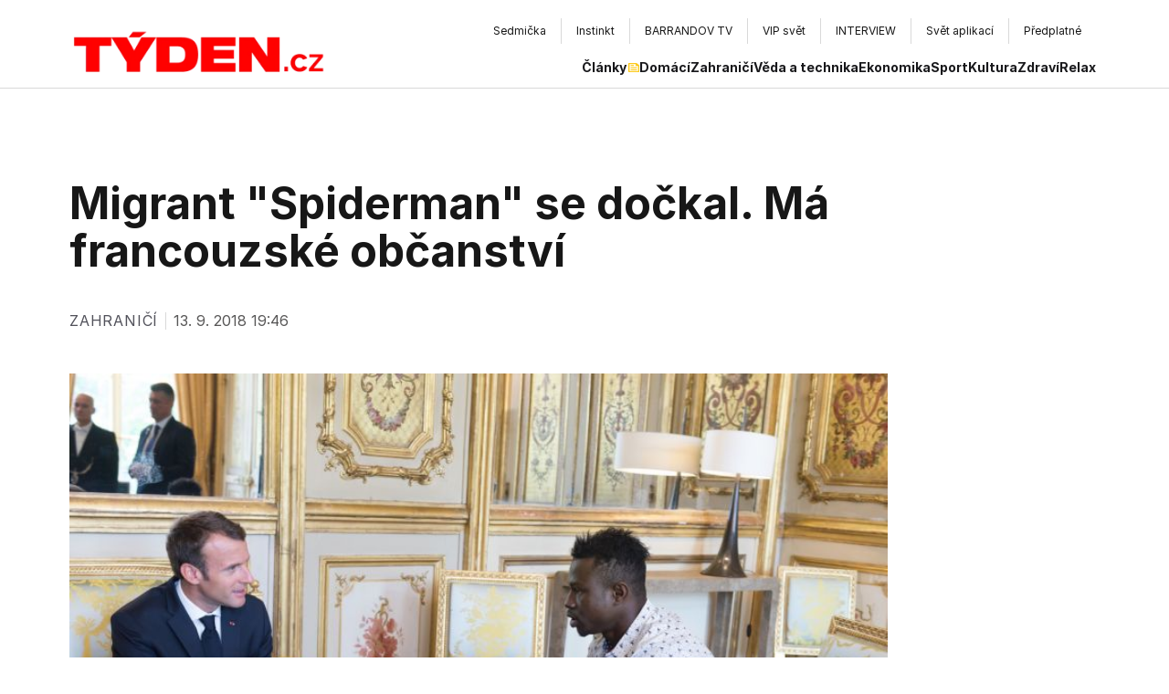

--- FILE ---
content_type: text/html; charset=utf-8
request_url: https://www.tyden.cz/rubriky/zahranici/evropa/migrant-spiderman-se-dockal-ma-francouzske-obcanstvi_495860.html
body_size: 15062
content:
<!DOCTYPE html><html lang="cs" class="__variable_3f6bb8 __variable_9d1aed __variable_03b8f8"><head><meta charSet="utf-8"/><meta name="viewport" content="width=device-width, initial-scale=1"/><link rel="stylesheet" href="/_next/static/css/0a7d1b052f5de5a4.css" data-precedence="next"/><link rel="stylesheet" href="/_next/static/css/1387427245fdebb9.css" data-precedence="next"/><link rel="stylesheet" href="/_next/static/css/c37340727ca4fe15.css" data-precedence="next"/><link rel="stylesheet" href="/_next/static/css/ac2e862e0af49446.css" data-precedence="next"/><link rel="preload" as="script" fetchPriority="low" href="/_next/static/chunks/webpack-bdd5cff826047ee0.js"/><script src="/_next/static/chunks/c7879cf7-ed78563c977109e5.js" async=""></script><script src="/_next/static/chunks/6239-aefb3a135e43870e.js" async=""></script><script src="/_next/static/chunks/main-app-4ffbf02b60417371.js" async=""></script><script src="/_next/static/chunks/0bb9ed2e-0457aa23f541e433.js" async=""></script><script src="/_next/static/chunks/6954-ec4e692727961b2b.js" async=""></script><script src="/_next/static/chunks/6804-fc5de0412fed791f.js" async=""></script><script src="/_next/static/chunks/8069-00bf79dcecd6b74b.js" async=""></script><script src="/_next/static/chunks/6190-8187ff04d9cd0613.js" async=""></script><script src="/_next/static/chunks/3187-3fc0c648995e0c9e.js" async=""></script><script src="/_next/static/chunks/app/layout-e423fabeda362346.js" async=""></script><script src="/_next/static/chunks/8667-4b4a4582c13e64f8.js" async=""></script><script src="/_next/static/chunks/app/%5B%5B...page%5D%5D/page-8b35a32dc8b883eb.js" async=""></script><link rel="preload" href="https://www.googletagmanager.com/gtag/js?id=G-ZCCPEF0WWW" as="script"/><link rel="preload" href="//cdn.cookie-script.com/s/b63a60e76dea4f929ed7f06cf59dccd8.js" as="script"/><link rel="preload" href="https://pagead2.googlesyndication.com/pagead/js/adsbygoogle.js?client=ca-pub-5645183116231657" as="script" crossorigin=""/><meta name="next-size-adjust"/><meta name="google-adsense-account" content="ca-pub-5645183116231657"/><title>Migrant &quot;Spiderman&quot; se dočkal. Má francouzské občanství | Týden.cz</title><meta name="description" content="Malijec Mamadou Gassama, který koncem května zachránil dítě visící z balkonu ve čtvrtém patře pařížského domu, už je francouzským občanem. "/><meta property="og:title" content="Migrant &quot;Spiderman&quot; se dočkal. Má francouzské občanství"/><meta property="og:description" content="Malijec Mamadou Gassama, který koncem května zachránil dítě visící z balkonu ve čtvrtém patře pařížského domu, už je francouzským občanem. "/><meta property="og:image" content="https://old.tyden.cz/obrazek/201809/5b9a8879e61dd/f201805280787401-5b9a896fa12a3.jpg"/><meta property="og:type" content="website"/><meta name="twitter:card" content="summary_large_image"/><meta name="twitter:title" content="Migrant &quot;Spiderman&quot; se dočkal. Má francouzské občanství"/><meta name="twitter:description" content="Malijec Mamadou Gassama, který koncem května zachránil dítě visící z balkonu ve čtvrtém patře pařížského domu, už je francouzským občanem. "/><meta name="twitter:image" content="https://old.tyden.cz/obrazek/201809/5b9a8879e61dd/f201805280787401-5b9a896fa12a3.jpg"/><link rel="icon" href="/favicon.ico" type="image/x-icon" sizes="16x16"/><script src="/_next/static/chunks/polyfills-42372ed130431b0a.js" noModule=""></script></head><body class="antialiased"><div class="flex justify-center w-full pt-4"></div><header class="w-full bg-white max-md:px-4 max-md:max-w-full "><div class="max-w-[1440px] mx-auto"><div class="lg:px-20"><div class="flex gap-8 justify-between items-center lg:items-end max-md:mt-[10px]"><a href="/" class="relative flex items-center font-neueRegrade font-bold text-[#ED1C24] active:outline-none" title=""><img alt="" loading="lazy" width="629.5" height="118.5" decoding="async" data-nimg="1" class="lg:mt-1 max-w-full h-auto w-[200px] lg:w-[300px]" style="color:transparent" srcSet="https://t.imgctx.com/width=640,quality=75,format=auto/https://data.eu.cntmbr.com/tydencz/tydencz/daa709d7-c7ab-491a-a1f9-1a8edda6265b.png 1x, https://t.imgctx.com/width=1920,quality=75,format=auto/https://data.eu.cntmbr.com/tydencz/tydencz/daa709d7-c7ab-491a-a1f9-1a8edda6265b.png 2x" src="https://t.imgctx.com/width=1920,quality=75,format=auto/https://data.eu.cntmbr.com/tydencz/tydencz/daa709d7-c7ab-491a-a1f9-1a8edda6265b.png"/></a><button type="button" class="lg:hidden relative before:content-[&quot;&quot;] before:absolute before:left-[-20px] before:top-[-24px] before:h-[calc(100%+40px)] before:w-[1px] before:bg-[#D9D9D9] Navigation_hamburger__gYFJE" aria-expanded="false"><span></span><span></span><span></span></button><nav class="lg:flex flex-col w-[82%] max-md:ml-0 max-md:w-full items-end max-lg:fixed max-lg:top-[50px] max-lg:left-0 max-lg:right-0 max-lg:bg-white max-lg:z-50 max-lg:p-4 max-lg:py-6 max-lg:shadow-lg hidden"><div class="flex justify-center items-center py-1 gap-2"><div class="hidden md:flex overflow-hidden relative pl-12 max-md:pl-5"><a href="https://sedmicka.tyden.cz/" target="_blank" class="
            flex items-center gap-2
			group
			text-xs
            py-[6px] px-4
            self-stretch
            border-[#D9D9D9]
        	 border-r
            transition-all
            hover:bg-[#FFC500]
          ">Sedmička</a><a href="https://www.instinkt-online.cz/" target="_blank" class="
            flex items-center gap-2
			group
			text-xs
            py-[6px] px-4
            self-stretch
            border-[#D9D9D9]
        	 border-r
            transition-all
            hover:bg-[#FFC500]
          ">Instinkt</a><a href="https://www.barrandov.tv/" target="_blank" class="
            flex items-center gap-2
			group
			text-xs
            py-[6px] px-4
            self-stretch
            border-[#D9D9D9]
        	 border-r
            transition-all
            hover:bg-[#FFC500]
          ">BARRANDOV TV</a><a href="https://www.vip-svet.cz/" target="_blank" class="
            flex items-center gap-2
			group
			text-xs
            py-[6px] px-4
            self-stretch
            border-[#D9D9D9]
        	 border-r
            transition-all
            hover:bg-[#FFC500]
          ">VIP svět</a><a href="https://www.tyden.cz/tema/magazin-interview" target="_blank" class="
            flex items-center gap-2
			group
			text-xs
            py-[6px] px-4
            self-stretch
            border-[#D9D9D9]
        	 border-r
            transition-all
            hover:bg-[#FFC500]
          ">INTERVIEW</a><a href="https://svetaplikaci.tyden.cz/" target="_blank" class="
            flex items-center gap-2
			group
			text-xs
            py-[6px] px-4
            self-stretch
            border-[#D9D9D9]
        	 border-r
            transition-all
            hover:bg-[#FFC500]
          ">Svět aplikací</a><a href="https://shop.tyden.cz/objednavka" target="_blank" class="
            flex items-center gap-2
			group
			text-xs
            py-[6px] px-4
            self-stretch
            border-[#D9D9D9]
        	 
            transition-all
            hover:bg-[#FFC500]
          ">Předplatné</a></div><div class="gcse-search"></div></div><div class="flex flex-col lg:flex-row lg:items-center gap-4 lg:gap-8 lg:mt-3"><ul class="flex flex-wrap flex-col md:flex-row gap-4 md:gap-6 items-center text-sm text-zinc-900"><li class="self-stretch my-auto"><a href="/clanky" class="focus:outline-none flex gap-[6px] font-bold relative after:absolute after:left-0 after:w-full after:h-[2px] after:top-[31px] after:bg-[#1C1C1C] after:opacity-0 hover:after:opacity-100 after:transition-opacity">Články<div class="w-3 h-[20px] ml-[2px] block relative"><img alt="" loading="lazy" decoding="async" data-nimg="fill" class="group-hover:brightness-0 transition-all object-contain" style="position:absolute;height:100%;width:100%;left:0;top:0;right:0;bottom:0;color:transparent" sizes="100vw" srcSet="https://t.imgctx.com/width=640,quality=75,format=auto/https://data.eu.cntmbr.com/tydencz/tydencz/ff030858-a3c7-43cb-9d19-8a4b7fcd50ac.png 640w, https://t.imgctx.com/width=750,quality=75,format=auto/https://data.eu.cntmbr.com/tydencz/tydencz/ff030858-a3c7-43cb-9d19-8a4b7fcd50ac.png 750w, https://t.imgctx.com/width=828,quality=75,format=auto/https://data.eu.cntmbr.com/tydencz/tydencz/ff030858-a3c7-43cb-9d19-8a4b7fcd50ac.png 828w, https://t.imgctx.com/width=1080,quality=75,format=auto/https://data.eu.cntmbr.com/tydencz/tydencz/ff030858-a3c7-43cb-9d19-8a4b7fcd50ac.png 1080w, https://t.imgctx.com/width=1200,quality=75,format=auto/https://data.eu.cntmbr.com/tydencz/tydencz/ff030858-a3c7-43cb-9d19-8a4b7fcd50ac.png 1200w, https://t.imgctx.com/width=1920,quality=75,format=auto/https://data.eu.cntmbr.com/tydencz/tydencz/ff030858-a3c7-43cb-9d19-8a4b7fcd50ac.png 1920w, https://t.imgctx.com/width=2048,quality=75,format=auto/https://data.eu.cntmbr.com/tydencz/tydencz/ff030858-a3c7-43cb-9d19-8a4b7fcd50ac.png 2048w, https://t.imgctx.com/width=3840,quality=75,format=auto/https://data.eu.cntmbr.com/tydencz/tydencz/ff030858-a3c7-43cb-9d19-8a4b7fcd50ac.png 3840w" src="https://t.imgctx.com/width=3840,quality=75,format=auto/https://data.eu.cntmbr.com/tydencz/tydencz/ff030858-a3c7-43cb-9d19-8a4b7fcd50ac.png"/></div></a></li><li class="self-stretch my-auto"><a href="/rubriky/domaci" class="focus:outline-none flex gap-[6px] font-bold relative after:absolute after:left-0 after:w-full after:h-[2px] after:top-[31px] after:bg-[#1C1C1C] after:opacity-0 hover:after:opacity-100 after:transition-opacity">Domácí</a></li><li class="self-stretch my-auto"><a href="/rubriky/zahranici" class="focus:outline-none flex gap-[6px] font-bold relative after:absolute after:left-0 after:w-full after:h-[2px] after:top-[31px] after:bg-[#1C1C1C] after:opacity-0 hover:after:opacity-100 after:transition-opacity">Zahraničí</a></li><li class="self-stretch my-auto"><a href="/rubriky/veda-a-technika" class="focus:outline-none flex gap-[6px] font-bold relative after:absolute after:left-0 after:w-full after:h-[2px] after:top-[31px] after:bg-[#1C1C1C] after:opacity-0 hover:after:opacity-100 after:transition-opacity">Věda a technika</a></li><li class="self-stretch my-auto"><a href="/rubriky/ekonomika" class="focus:outline-none flex gap-[6px] font-bold relative after:absolute after:left-0 after:w-full after:h-[2px] after:top-[31px] after:bg-[#1C1C1C] after:opacity-0 hover:after:opacity-100 after:transition-opacity">Ekonomika</a></li><li class="self-stretch my-auto"><a href="/rubriky/sport" class="focus:outline-none flex gap-[6px] font-bold relative after:absolute after:left-0 after:w-full after:h-[2px] after:top-[31px] after:bg-[#1C1C1C] after:opacity-0 hover:after:opacity-100 after:transition-opacity">Sport</a></li><li class="self-stretch my-auto"><a href="/rubriky/kultura" class="focus:outline-none flex gap-[6px] font-bold relative after:absolute after:left-0 after:w-full after:h-[2px] after:top-[31px] after:bg-[#1C1C1C] after:opacity-0 hover:after:opacity-100 after:transition-opacity">Kultura</a></li><li class="self-stretch my-auto"><a href="/rubriky/zdravi" class="focus:outline-none flex gap-[6px] font-bold relative after:absolute after:left-0 after:w-full after:h-[2px] after:top-[31px] after:bg-[#1C1C1C] after:opacity-0 hover:after:opacity-100 after:transition-opacity">Zdraví</a></li><li class="self-stretch my-auto"><a href="/rubriky/relax" class="focus:outline-none flex gap-[6px] font-bold relative after:absolute after:left-0 after:w-full after:h-[2px] after:top-[31px] after:bg-[#1C1C1C] after:opacity-0 hover:after:opacity-100 after:transition-opacity">Relax</a></li></ul></div></nav></div></div></div><div class="h-[1px] hidden lg:block w-full my-3 bg-[#D9D9D9]"></div></header><div class="h-[1px] lg:hidden w-full bg-[#D9D9D9]"></div><main><div class="flex flex-wrap justify-between max-w-[1440px] mx-auto lg:px-16"><div class="min-h-screen max-w-4xl mx-3 pt-10 max-lg:!mx-8 min-w-0 pb-10"><h1 class="text-2xl lg:text-5xl !leading-[1.1] font-bold mb-6 lg:mb-10 lg:mt-12">Migrant &quot;Spiderman&quot; se dočkal. Má francouzské občanství</h1><div class="flex items-start md:items-center md:space-x-2 text-sm gap-2 md:gap-6 md:text-[21px] text-gray-500 mb-4 lg:mb-12 flex-wrap"><div class="z-10 flex gap-x-4 gap-y-2 flex-wrap lg:gap-6 items-center text-[1rem] tracking-wider uppercase text-zinc-600 hover:text-tydenRed transition-colors cursor-pointer"><span>Zahraničí</span></div><div class="w-[1px] flex-shrink-0 h-[19px] bg-[#D9D9D9] "></div><span class="text-[#585757] text-[1rem]">13. 9. 2018 19:46</span></div><div class="mt-4 mb-4 lg:mb-16"><div class="relative w-full"><img alt="Francouzský prezident Emmanuel Macron (vlevo) a imigrant Spiderman Mamadou Gassama." title="Francouzský prezident Emmanuel Macron (vlevo) a imigrant Spiderman Mamadou Gassama." loading="lazy" width="900" height="600" decoding="async" data-nimg="1" class="object-cover" style="color:transparent;object-position:left center" srcSet="https://old.tyden.cz/obrazek/201809/5b9a8879e61dd/f201805280787401-5b9a896fa12a3.jpg 1x, https://old.tyden.cz/obrazek/201809/5b9a8879e61dd/f201805280787401-5b9a896fa12a3.jpg 2x" src="https://old.tyden.cz/obrazek/201809/5b9a8879e61dd/f201805280787401-5b9a896fa12a3.jpg"/></div><div class="mt-3 lg:max-w-[90%]"><span class="font-regular !text-[#666666] text-[13px] md:text-[1rem] leading-[1.1]">Francouzský prezident Emmanuel Macron (vlevo) a imigrant Spiderman Mamadou Gassama.</span></div></div><article class="max-w-full [&amp;_*]:text-black [&amp;_p]:leading-[1.6] [&amp;_img]:w-full font-ptSerif mb-6 lg:mb-20"></article><article class="prose max-w-full lg:prose-xl [&amp;_*]:text-black [&amp;_p]:leading-[1.6] [&amp;_iframe]:w-full [&amp;_iframe]:aspect-video [&amp;_iframe]:h-auto font-ptSerif"><p><strong>Malijec Mamadou Gassama, který koncem května zachránil dítě visící z balkonu ve čtvrtém patře pařížského domu, už je francouzským občanem. Informovala o tom francouzská média. Mladý imigrant se v napjatém okamžiku hbitě vyšplhal po obytném domu, čímž si vysloužil přezdívku Spiderman a také stáž u pařížských hasičů.</strong></p>
<p>"Tento akt statečnosti příkladně ukazuje určité hodnoty, které pomáhají spojovat naši národní komunitu. Jsou jimi odvaha, nezištnost, altruismus, péče o ty nejzranitelnější," uvádí oficiální dekret, který ve středu oznámil Gassamovu "naturalizaci". Podepsal jej francouzský premiér Édouard Philippe.</p>
<p>Deník Le Parisien podotkl, že 22letý rodák z Mali ještě nemá v kapse francouzský občanský průkaz, měla by to ale být otázka několika dní.</p>
<p><iframe width="520" height="315" src="https://www.youtube.com/embed/WISmbOw_bMk" frameborder="0" allow="autoplay; encrypted-media" allowfullscreen=""></iframe></p>
<p>Dva dny po jeho hrdinském činu Gassamu přijal francouzský prezident Emmanuel Macron a v červnu mladík dostal nejvyšší medaili města Paříže. Ihned mu byl udělen trvalý pobyt a proces pro získání občanství byl v jeho případě uspíšen.</p>
<p>Prezident Macron Gassamovi slíbil příležitost pracovat u pařížských hasičů, k nimž přistěhovalec nastoupil během července. Podle listu Le Parisien bydlí stále ve čtvrti Montreuil na východě Paříže (označované pro svou značnou malijskou populaci jako malé Bamako), avšak už nikoli na ubytovně s dalšími dělníky z řad nelegálních imigrantů.</p>
<p>Gassama přišel do Francie loni poté, co absolvoval cestu přes Středozemní moře. Předtím, než se proslavil jako malijský Spiderman, pracoval na stavbách a byl placen v hotovosti. O azyl ve Francii nežádal.</p></article><div class="my-6 lg:my-20"><div class="h-[1px] w-full mt-4 mb-3 lg:mt-4 lg:mb-4 bg-[#D9D9D9] "></div><div class="flex-col sm:flex-row flex justify-between gap-2 sm:gap-6 pointer-events-none"><span class="text-[#585757] text-sm uppercase tracking-wide">Autor: <a href="/autori-tydne/ctk/">ČTK </a></span><span class="text-[#585757] text-sm uppercase tracking-wide">Foto: <span>ČTK </span>, ABACA/Pool/ABACA</span></div></div><div class="my-4"></div></div><div class="pt-10 lg:mt-12 flex-1"><div class="sticky top-5 mb-5 flex flex-col gap-4"></div></div></div><article class="max-w-[1440px] mx-auto bg-white px-4 lg:px-8"><section class="flex flex-col lg:px-11 mt-18 rounded-lg bg-zinc-600 bg-opacity-10 p-4 pb-16 lg:pb-32 mb-8 pt-10"><div class="flex flex-col lg:px-0 w-full rounded-lg bg-zinc-900 bg-opacity-0 max-md:max-w-full"><h2 class="self-start text-3xl lg:text-4xl font-bold leading-none text-zinc-900 mt-2 font-neueRegrade">Další čtení</h2><div class="h-[1px] w-full mt-4 mb-3 lg:mt-4 lg:mb-4 bg-[#D9D9D9] "></div><div class="max-md:mb-2.5 max-md:max-w-full"><div class="md:grid md:grid-cols-2 lg:grid-cols-3 gap-x-5 gap-y-5 lg:gap-y-10 flex max-md:flex-col"><article class="flex flex-col mt-4 w-full lg:max-w-[405px]"><div class="flex flex-col gap-2 lg:gap-5 group relative"><a href="/rusicky-proti-dronum-vypinaji-porsche-i-bmw-ridici-volaji-odtah" class="absolute w-full h-full z-10"></a><div class="relative overflow-hidden rounded lg:w-full"><div class="relative" style="width:100%;height:0;padding-bottom:69.05%"><img alt="ilustrační foto" title="ilustrační foto" loading="lazy" width="1000" height="664" decoding="async" data-nimg="1" class="absolute top-0 left-0 w-full h-full object-cover rounded group-hover:scale-[1.02] duration-300 transition-all" style="color:transparent;object-position:43.841642228739005% 47.682119205298015%" srcSet="https://t.imgctx.com/width=1080,quality=75,format=auto/https://data.eu.cntmbr.com/tydencz/tydencz/7e973328-4ede-4ea3-b424-46e58ae3e368.jpeg 1x, https://t.imgctx.com/width=2048,quality=75,format=auto/https://data.eu.cntmbr.com/tydencz/tydencz/7e973328-4ede-4ea3-b424-46e58ae3e368.jpeg 2x" src="https://t.imgctx.com/width=2048,quality=75,format=auto/https://data.eu.cntmbr.com/tydencz/tydencz/7e973328-4ede-4ea3-b424-46e58ae3e368.jpeg"/></div></div><div class="flex flex-col w-[95%] lg:w-full"><h3 class="text-md lg:text-xl font-bold lg:leading-7 text-zinc-900">Rušičky proti dronům vypínají Porsche i BMW. Řidiči volají odtah</h3><div class="flex flex-wrap gap-x-6 gap-y-2 items-center self-start mt-2"><div class="z-10 flex gap-x-4 gap-y-2 flex-wrap lg:gap-6 items-center text-xs tracking-wider uppercase text-zinc-600 hover:text-tydenRed transition-colors cursor-pointer"><span>Zahraničí</span></div><div class="flex gap-x-4 z-10 gap-y-2 flex-wrap lg:gap-6 items-center text-xs tracking-wider uppercase text-zinc-600"><span>22. 1. 2026</span></div></div></div></div></article><article class="flex flex-col mt-4 w-full lg:max-w-[405px]"><div class="flex flex-col gap-2 lg:gap-5 group relative"><a href="/estonsky-soud-poslal-do-vezeni-muze-usvedceneho-ze-spionaze-pro-rusko" class="absolute w-full h-full z-10"></a><div class="relative overflow-hidden rounded lg:w-full"><div class="relative" style="width:100%;height:0;padding-bottom:69.05%"><img alt="" title="" loading="lazy" width="1000" height="667" decoding="async" data-nimg="1" class="absolute top-0 left-0 w-full h-full object-cover rounded group-hover:scale-[1.02] duration-300 transition-all" style="color:transparent;object-position:76.01351351351352% 99.4949494949495%" srcSet="https://t.imgctx.com/width=1080,quality=75,format=auto/https://data.eu.cntmbr.com/tydencz/tydencz/c262ead5-ee23-43a4-8d8e-d6aaba82cd43.jpeg 1x, https://t.imgctx.com/width=2048,quality=75,format=auto/https://data.eu.cntmbr.com/tydencz/tydencz/c262ead5-ee23-43a4-8d8e-d6aaba82cd43.jpeg 2x" src="https://t.imgctx.com/width=2048,quality=75,format=auto/https://data.eu.cntmbr.com/tydencz/tydencz/c262ead5-ee23-43a4-8d8e-d6aaba82cd43.jpeg"/></div></div><div class="flex flex-col w-[95%] lg:w-full"><h3 class="text-md lg:text-xl font-bold lg:leading-7 text-zinc-900">Estonský soud poslal do vězení muže usvědčeného ze špionáže pro Rusko</h3><div class="flex flex-wrap gap-x-6 gap-y-2 items-center self-start mt-2"><div class="z-10 flex gap-x-4 gap-y-2 flex-wrap lg:gap-6 items-center text-xs tracking-wider uppercase text-zinc-600 hover:text-tydenRed transition-colors cursor-pointer"><span>Zahraničí</span></div><div class="flex gap-x-4 z-10 gap-y-2 flex-wrap lg:gap-6 items-center text-xs tracking-wider uppercase text-zinc-600"><span>22. 1. 2026</span></div></div></div></div></article><article class="flex flex-col mt-4 w-full lg:max-w-[405px]"><div class="flex flex-col gap-2 lg:gap-5 group relative"><a href="/europol-pri-nejvetsi-operaci-sveho-druhu-rozbil-gang-obchodujici-s-drogami" class="absolute w-full h-full z-10"></a><div class="relative overflow-hidden rounded lg:w-full"><div class="relative" style="width:100%;height:0;padding-bottom:69.05%"><img alt="" title="" loading="lazy" width="1000" height="667" decoding="async" data-nimg="1" class="absolute top-0 left-0 w-full h-full object-cover rounded group-hover:scale-[1.02] duration-300 transition-all" style="color:transparent;object-position:72.2972972972973% 98.48484848484848%" srcSet="https://t.imgctx.com/width=1080,quality=75,format=auto/https://data.eu.cntmbr.com/tydencz/tydencz/585f63cf-04b9-4b25-99c4-294f62ff0aaf.jpeg 1x, https://t.imgctx.com/width=2048,quality=75,format=auto/https://data.eu.cntmbr.com/tydencz/tydencz/585f63cf-04b9-4b25-99c4-294f62ff0aaf.jpeg 2x" src="https://t.imgctx.com/width=2048,quality=75,format=auto/https://data.eu.cntmbr.com/tydencz/tydencz/585f63cf-04b9-4b25-99c4-294f62ff0aaf.jpeg"/></div></div><div class="flex flex-col w-[95%] lg:w-full"><h3 class="text-md lg:text-xl font-bold lg:leading-7 text-zinc-900">Europol při největší operaci svého druhu rozbil gang obchodující s drogami</h3><div class="flex flex-wrap gap-x-6 gap-y-2 items-center self-start mt-2"><div class="z-10 flex gap-x-4 gap-y-2 flex-wrap lg:gap-6 items-center text-xs tracking-wider uppercase text-zinc-600 hover:text-tydenRed transition-colors cursor-pointer"><span>Zahraničí</span></div><div class="flex gap-x-4 z-10 gap-y-2 flex-wrap lg:gap-6 items-center text-xs tracking-wider uppercase text-zinc-600"><span>21. 1. 2026</span></div></div></div></div></article></div></div></div></section></article></main><div class="flex w-full justify-center"></div><article class="max-w-[1440px] mx-auto bg-white px-4 lg:px-8"><div class="my-20"><h2 class="self-start text-3xl lg:text-4xl font-bold leading-none text-zinc-900 mt-2 font-neueRegrade">Naše nejnovější vydání</h2><div class="h-[1px] w-full mt-4 mb-3 lg:mt-4 lg:mb-4 bg-[#D9D9D9] "></div><div class="grid grid-cols-2 md:grid-cols-3 lg:grid-cols-4 xl:grid-cols-6 gap-4 mt-10"><a href="https://shop.tyden.cz/predplatne-tyden" class="block hover:shadow-lg transition-shadow" target="_blank" rel="noopener noreferrer"><img alt="TÝDEN" title="TÝDEN" loading="lazy" width="500" height="750" decoding="async" data-nimg="1" class="object-cover aspect-[0.7/1] max-w-full rounded group-hover:scale-[1.02] transition-all" style="color:transparent;object-position:left center" srcSet="https://t.imgctx.com/width=640,quality=75,format=auto/https://data.eu.cntmbr.com/tydencz/tydencz/49e91b6c-9e2a-42b8-bcbc-e77a86085334.jpeg 1x, https://t.imgctx.com/width=1080,quality=75,format=auto/https://data.eu.cntmbr.com/tydencz/tydencz/49e91b6c-9e2a-42b8-bcbc-e77a86085334.jpeg 2x" src="https://t.imgctx.com/width=1080,quality=75,format=auto/https://data.eu.cntmbr.com/tydencz/tydencz/49e91b6c-9e2a-42b8-bcbc-e77a86085334.jpeg"/></a><a href="https://shop.tyden.cz/predplatne-instinkt" class="block hover:shadow-lg transition-shadow" target="_blank" rel="noopener noreferrer"><img alt="Instinkt" title="Instinkt" loading="lazy" width="500" height="750" decoding="async" data-nimg="1" class="object-cover aspect-[0.7/1] max-w-full rounded group-hover:scale-[1.02] transition-all" style="color:transparent;object-position:left center" srcSet="https://t.imgctx.com/width=640,quality=75,format=auto/https://data.eu.cntmbr.com/tydencz/tydencz/742caf9a-f4e7-409b-84fb-eb6b9217a3a3.jpeg 1x, https://t.imgctx.com/width=1080,quality=75,format=auto/https://data.eu.cntmbr.com/tydencz/tydencz/742caf9a-f4e7-409b-84fb-eb6b9217a3a3.jpeg 2x" src="https://t.imgctx.com/width=1080,quality=75,format=auto/https://data.eu.cntmbr.com/tydencz/tydencz/742caf9a-f4e7-409b-84fb-eb6b9217a3a3.jpeg"/></a><a href="https://shop.tyden.cz/predplatne-sedmicka" class="block hover:shadow-lg transition-shadow" target="_blank" rel="noopener noreferrer"><img alt="Sedmička" title="Sedmička" loading="lazy" width="500" height="750" decoding="async" data-nimg="1" class="object-cover aspect-[0.7/1] max-w-full rounded group-hover:scale-[1.02] transition-all" style="color:transparent;object-position:left center" srcSet="https://t.imgctx.com/width=640,quality=75,format=auto/https://data.eu.cntmbr.com/tydencz/tydencz/6d84d66e-4ea3-4fbf-98a4-356bff8266e1.jpeg 1x, https://t.imgctx.com/width=1080,quality=75,format=auto/https://data.eu.cntmbr.com/tydencz/tydencz/6d84d66e-4ea3-4fbf-98a4-356bff8266e1.jpeg 2x" src="https://t.imgctx.com/width=1080,quality=75,format=auto/https://data.eu.cntmbr.com/tydencz/tydencz/6d84d66e-4ea3-4fbf-98a4-356bff8266e1.jpeg"/></a><a href="https://shop.tyden.cz/predplatne-interview" class="block hover:shadow-lg transition-shadow" target="_blank" rel="noopener noreferrer"><img alt="INTERVIEW" title="INTERVIEW" loading="lazy" width="500" height="750" decoding="async" data-nimg="1" class="object-cover aspect-[0.7/1] max-w-full rounded group-hover:scale-[1.02] transition-all" style="color:transparent;object-position:left center" srcSet="https://t.imgctx.com/width=640,quality=75,format=auto/https://data.eu.cntmbr.com/tydencz/tydencz/b52f8218-0dd7-4338-829e-29fcdbacd242.jpeg 1x, https://t.imgctx.com/width=1080,quality=75,format=auto/https://data.eu.cntmbr.com/tydencz/tydencz/b52f8218-0dd7-4338-829e-29fcdbacd242.jpeg 2x" src="https://t.imgctx.com/width=1080,quality=75,format=auto/https://data.eu.cntmbr.com/tydencz/tydencz/b52f8218-0dd7-4338-829e-29fcdbacd242.jpeg"/></a><a href="https://www.barrandov.tv/" class="block hover:shadow-lg transition-shadow" target="_blank" rel="noopener noreferrer"><img alt="TV BARRANDOV" title="TV BARRANDOV" loading="lazy" width="500" height="750" decoding="async" data-nimg="1" class="object-cover aspect-[0.7/1] max-w-full rounded group-hover:scale-[1.02] transition-all" style="color:transparent;object-position:left center" srcSet="https://t.imgctx.com/width=640,quality=75,format=auto/https://data.eu.cntmbr.com/tydencz/tydencz/112b019f-c91e-4e49-b30a-d84b78f3bcb0.jpeg 1x, https://t.imgctx.com/width=1080,quality=75,format=auto/https://data.eu.cntmbr.com/tydencz/tydencz/112b019f-c91e-4e49-b30a-d84b78f3bcb0.jpeg 2x" src="https://t.imgctx.com/width=1080,quality=75,format=auto/https://data.eu.cntmbr.com/tydencz/tydencz/112b019f-c91e-4e49-b30a-d84b78f3bcb0.jpeg"/></a><a href="https://shop.tyden.cz/" class="block hover:shadow-lg transition-shadow" target="_blank" rel="noopener noreferrer"><img alt="PŘEDPLATNÉ" title="PŘEDPLATNÉ" loading="lazy" width="500" height="750" decoding="async" data-nimg="1" class="object-cover aspect-[0.7/1] max-w-full rounded group-hover:scale-[1.02] transition-all" style="color:transparent;object-position:left center" srcSet="https://t.imgctx.com/width=640,quality=75,format=auto/https://data.eu.cntmbr.com/tydencz/tydencz/99da785d-8022-4063-b7f6-255d6b19f107.jpeg 1x, https://t.imgctx.com/width=1080,quality=75,format=auto/https://data.eu.cntmbr.com/tydencz/tydencz/99da785d-8022-4063-b7f6-255d6b19f107.jpeg 2x" src="https://t.imgctx.com/width=1080,quality=75,format=auto/https://data.eu.cntmbr.com/tydencz/tydencz/99da785d-8022-4063-b7f6-255d6b19f107.jpeg"/></a></div></div></article><footer class="flex flex-col bg-[#1C1C1C]"><div class="flex flex-col w-full max-w-[1440px] mx-auto max-md:px-5 max-md:max-w-full"><div class="lg:px-20 py-12 lg:py-20"><div class="flex flex-wrap gap-5 justify-between"><div class="relative flex items-center font-neueRegrade font-bold text-[#ED1C24]"><a href="/" class="active:outline-none"><img alt="" title="" loading="lazy" width="629.5" height="118.5" decoding="async" data-nimg="1" class="mt-1 max-w-full h-auto w-[160px] lg:w-[200px]" style="color:transparent" srcSet="https://t.imgctx.com/width=640,quality=75,format=auto/https://data.eu.cntmbr.com/tydencz/tydencz/1731d3bb-e3f4-46a2-86ca-cf04e7692169.png 1x, https://t.imgctx.com/width=1920,quality=75,format=auto/https://data.eu.cntmbr.com/tydencz/tydencz/1731d3bb-e3f4-46a2-86ca-cf04e7692169.png 2x" src="https://t.imgctx.com/width=1920,quality=75,format=auto/https://data.eu.cntmbr.com/tydencz/tydencz/1731d3bb-e3f4-46a2-86ca-cf04e7692169.png"/></a></div><section class="flex flex-col max-w-[70px] lg:max-w-[136px]"><div class="flex gap-2 items-center"><a href="https://www.facebook.com/tyden/?ref=embed_page" target="_blank" class="hover:[&amp;_circle]:fill-tydenRed [&amp;_circle]:transition-colors [&amp;_circle]:fill-white [&amp;_svg]:fill-[#1C1C1C] transition-opacity"><svg width="40" height="40" viewBox="0 0 40 40" fill="none" xmlns="http://www.w3.org/2000/svg"><title>facebook</title><circle cx="20" cy="20" r="20"></circle><path d="M21 21.5H23.5L24.5 17.5H21V15.5C21 14.47 21 13.5 23 13.5H24.5V10.14C24.174 10.097 22.943 10 21.643 10C18.928 10 17 11.657 17 14.7V17.5H14V21.5H17V30H21V21.5Z"></path></svg></a></div></section></div><nav class="flex flex-col lg:flex-row flex-wrap gap-5 justify-between mt-20 w-full text-white max-md:mt-10 max-md:mr-2.5 max-md:max-w-full"><div class="flex gap-10 items-center text-base font-bold whitespace-nowrap"><a href="/clanky" class="flex gap-2 items-center self-stretch my-auto hover:text-tydenRed transition-colors"><span class="self-stretch my-auto">Články</span></a><a href="https://www.barrandov.tv/rubriky/zpravy/protext/" class="flex gap-2 items-center self-stretch my-auto hover:text-tydenRed transition-colors"><span class="self-stretch my-auto">Protext</span></a></div><div class="flex gap-8 items-center self-center text-sm max-md:w-full max-md:mb-16"><ul class="flex flex-col lg:flex-row max-md:w-full text-right lg:text-center items-end flex-wrap gap-3 lg:gap-10 lg:items-center self-stretch my-auto lg:min-w-[240px]"><li class="self-stretch my-auto"><a href="/rubriky/domaci" class="focus:outline-none relative hover:text-tydenRed transition-colors">Domácí</a><span class="lg:hidden w-full"><div class="h-[1px] w-full mt-4 mb-3 lg:mt-4 lg:mb-4 bg-[#D9D9D9] opacity-30"></div></span></li><li class="self-stretch my-auto"><a href="/rubriky/zahranici" class="focus:outline-none relative hover:text-tydenRed transition-colors">Zahraničí</a><span class="lg:hidden w-full"><div class="h-[1px] w-full mt-4 mb-3 lg:mt-4 lg:mb-4 bg-[#D9D9D9] opacity-30"></div></span></li><li class="self-stretch my-auto"><a href="/rubriky/veda-a-technika" class="focus:outline-none relative hover:text-tydenRed transition-colors">Věda a technika</a><span class="lg:hidden w-full"><div class="h-[1px] w-full mt-4 mb-3 lg:mt-4 lg:mb-4 bg-[#D9D9D9] opacity-30"></div></span></li><li class="self-stretch my-auto"><a href="/rubriky/ekonomika" class="focus:outline-none relative hover:text-tydenRed transition-colors">Ekonomika </a><span class="lg:hidden w-full"><div class="h-[1px] w-full mt-4 mb-3 lg:mt-4 lg:mb-4 bg-[#D9D9D9] opacity-30"></div></span></li><li class="self-stretch my-auto"><a href="/rubriky/sport" class="focus:outline-none relative hover:text-tydenRed transition-colors">Sport</a><span class="lg:hidden w-full"><div class="h-[1px] w-full mt-4 mb-3 lg:mt-4 lg:mb-4 bg-[#D9D9D9] opacity-30"></div></span></li><li class="self-stretch my-auto"><a href="/rubriky/kultura" class="focus:outline-none relative hover:text-tydenRed transition-colors">Kultura</a><span class="lg:hidden w-full"><div class="h-[1px] w-full mt-4 mb-3 lg:mt-4 lg:mb-4 bg-[#D9D9D9] opacity-30"></div></span></li><li class="self-stretch my-auto"><a href="/rubriky/zdravi" class="focus:outline-none relative hover:text-tydenRed transition-colors">Zdraví</a><span class="lg:hidden w-full"><div class="h-[1px] w-full mt-4 mb-3 lg:mt-4 lg:mb-4 bg-[#D9D9D9] opacity-30"></div></span></li><li class="self-stretch my-auto"><a href="/rubriky/relax" class="focus:outline-none relative hover:text-tydenRed transition-colors">Relax</a></li></ul></div></nav><div class="h-[1px] w-full mt-4 mb-3 lg:mt-4 lg:mb-4 bg-[#D9D9D9] opacity-40"></div><div class="lg:flex flex-wrap gap-12 xl:gap-32 mt-8 text-sm leading-6 text-neutral-400 max-md:max-w-full [&amp;_a]:underline [&amp;_a]:underline-offset-2 hover:[&amp;_a]:no-underline"><div class="xl:w-[43%]">© 2006-2025 EMPRESA MEDIA, a.s. Publikování či další šíření obsahu těchto webových stránek bez písemného souhlasu vedení internetové redakce časopisu TÝDEN je zakázáno. Kompletní pravidla využívání obsahu najdete <a href="/pravidla-vyuzivani-obsahu" target="_blank" rel="noreferrer">ZDE</a>. Využíváme grafické podklady z <a href="https://www.profimedia.cz/" target="_blank" rel="noreferrer">Profimedia</a>, <a href="https://depositphotos.com/" target="_blank" rel="noreferrer">Depositphotos</a>. Tento server využívá agenturní zpravodajství České tiskové kanceláře (ČTK). Publikování či další šíření obsahu ze zdrojů ČTK je zakázáno bez písemného souhlasu ze strany ČTK. </div><div class="xl:w-[43%]">Redakci můžete kontaktovat na emailové adrese <a href="mailto:internet@tyden.cz" target="_blank" rel="noreferrer">internet@tyden.cz</a>. V případě technických problémů pište na adresu <a href="mailto:webmaster@tyden.cz" target="_blank" rel="noreferrer">webmaster@tyden.cz</a>. <br/><br/><a href="/kontakty" target="_blank" rel="noreferrer">Kontakty</a> | <a href="/eticky-kodex" target="_blank" rel="noreferrer">Etický kodex redakce</a> | <a href="https://www.empresamedia.cz/kariera/" target="_blank" rel="noreferrer">Kariéra </a>|  <a href="/ochrana-osobnich-udaju" target="_blank" rel="noreferrer">Ochrana osobních údajů</a><div><span id="csconsentlink" class="underline underline-offset-2 hover:no-underline cursor-pointer">Nastavení Cookies</span></div></div></div></div></div></footer><script src="/_next/static/chunks/webpack-bdd5cff826047ee0.js" async=""></script><script>(self.__next_f=self.__next_f||[]).push([0])</script><script>self.__next_f.push([1,"d:\"$Sreact.fragment\"\nf:I[4346,[],\"\"]\n10:I[6168,[],\"\"]\n12:I[1587,[],\"OutletBoundary\"]\n14:I[1587,[],\"MetadataBoundary\"]\n16:I[1587,[],\"ViewportBoundary\"]\n18:I[4013,[],\"\"]\n1:HL[\"/_next/static/media/11d5bc9f0cad36d1-s.p.woff2\",\"font\",{\"crossOrigin\":\"\",\"type\":\"font/woff2\"}]\n2:HL[\"/_next/static/media/2b419e8fb2fec4ad-s.p.woff2\",\"font\",{\"crossOrigin\":\"\",\"type\":\"font/woff2\"}]\n3:HL[\"/_next/static/media/55f9d8744277143a-s.p.woff2\",\"font\",{\"crossOrigin\":\"\",\"type\":\"font/woff2\"}]\n4:HL[\"/_next/static/media/886f446b96dc7734-s.p.woff2\",\"font\",{\"crossOrigin\":\"\",\"type\":\"font/woff2\"}]\n5:HL[\"/_next/static/media/933ea4350312e8d1-s.p.otf\",\"font\",{\"crossOrigin\":\"\",\"type\":\"font/otf\"}]\n6:HL[\"/_next/static/media/9e4cd8965cecadd0-s.p.otf\",\"font\",{\"crossOrigin\":\"\",\"type\":\"font/otf\"}]\n7:HL[\"/_next/static/media/d080ae18fd04e52c-s.p.woff2\",\"font\",{\"crossOrigin\":\"\",\"type\":\"font/woff2\"}]\n8:HL[\"/_next/static/media/e693e841d50dcf2f-s.p.woff2\",\"font\",{\"crossOrigin\":\"\",\"type\":\"font/woff2\"}]\n9:HL[\"/_next/static/css/0a7d1b052f5de5a4.css\",\"style\"]\na:HL[\"/_next/static/css/1387427245fdebb9.css\",\"style\"]\nb:HL[\"/_next/static/css/c37340727ca4fe15.css\",\"style\"]\nc:HL[\"/_next/static/css/ac2e862e0af49446.css\",\"style\"]\n0:{\"P\":null,\"b\":\"ikJwMrcRZ45ot5sjurYXf\",\"p\":\"\",\"c\":[\"\",\"rubriky\",\"zahranici\",\"evropa\",\"migrant-spiderman-se-dockal-ma-francouzske-obcanstvi_495860.html\"],\"i\":false,\"f\":[[[\"\",{\"children\":[[\"page\",\"rubriky/zahranici/evropa/migrant-spiderman-se-dockal-ma-francouzske-obcanstvi_495860.html\",\"oc\"],{\"children\":[\"__PAGE__\",{}]}]},\"$undefined\",\"$undefined\",true],[\"\",[\"$\",\"$d\",\"c\",{\"children\":[[[\"$\",\"link\",\"0\",{\"rel\":\"stylesheet\",\"href\":\"/_next/static/css/0a7d1b052f5de5a4.css\",\"precedence\":\"next\",\"crossOrigin\":\"$undefined\",\"nonce\":\"$undefined\"}],[\"$\",\"link\",\"1\",{\"rel\":\"stylesheet\",\"href\":\"/_next/static/css/1387427245fdebb9.css\",\"precedence\":\"next\",\"crossOrigin\":\"$undefined\",\"nonce\":\"$undefined\"}],[\"$\",\"link\",\"2\",{\"rel\":\"stylesheet\",\"href\":\"/_next/static/css/c37340727ca4fe15.css\",\"precedence\":\"next\",\"crossOrigin\":\"$undefined\",\"nonce\":\"$undefined\"}],[\"$\",\"link"])</script><script>self.__next_f.push([1,"\",\"3\",{\"rel\":\"stylesheet\",\"href\":\"/_next/static/css/ac2e862e0af49446.css\",\"precedence\":\"next\",\"crossOrigin\":\"$undefined\",\"nonce\":\"$undefined\"}]],\"$Le\"]}],{\"children\":[[\"page\",\"rubriky/zahranici/evropa/migrant-spiderman-se-dockal-ma-francouzske-obcanstvi_495860.html\",\"oc\"],[\"$\",\"$d\",\"c\",{\"children\":[null,[\"$\",\"$Lf\",null,{\"parallelRouterKey\":\"children\",\"segmentPath\":[\"children\",\"$0:f:0:1:2:children:0\",\"children\"],\"error\":\"$undefined\",\"errorStyles\":\"$undefined\",\"errorScripts\":\"$undefined\",\"template\":[\"$\",\"$L10\",null,{}],\"templateStyles\":\"$undefined\",\"templateScripts\":\"$undefined\",\"notFound\":\"$undefined\",\"notFoundStyles\":\"$undefined\"}]]}],{\"children\":[\"__PAGE__\",[\"$\",\"$d\",\"c\",{\"children\":[\"$L11\",null,[\"$\",\"$L12\",null,{\"children\":\"$L13\"}]]}],{},null]},null]},null],[\"$\",\"$d\",\"h\",{\"children\":[null,[\"$\",\"$d\",\"8uKnxKwWh5g4Jt6YWpB3A\",{\"children\":[[\"$\",\"$L14\",null,{\"children\":\"$L15\"}],[\"$\",\"$L16\",null,{\"children\":\"$L17\"}],[\"$\",\"meta\",null,{\"name\":\"next-size-adjust\"}]]}]]}]]],\"m\":\"$undefined\",\"G\":[\"$18\",\"$undefined\"],\"s\":false,\"S\":false}\n17:[[\"$\",\"meta\",\"0\",{\"name\":\"viewport\",\"content\":\"width=device-width, initial-scale=1\"}]]\n"])</script><script>self.__next_f.push([1,"19:I[7848,[\"7910\",\"static/chunks/0bb9ed2e-0457aa23f541e433.js\",\"6954\",\"static/chunks/6954-ec4e692727961b2b.js\",\"6804\",\"static/chunks/6804-fc5de0412fed791f.js\",\"8069\",\"static/chunks/8069-00bf79dcecd6b74b.js\",\"6190\",\"static/chunks/6190-8187ff04d9cd0613.js\",\"3187\",\"static/chunks/3187-3fc0c648995e0c9e.js\",\"7177\",\"static/chunks/app/layout-e423fabeda362346.js\"],\"GoogleAnalytics\"]\n1a:I[3950,[\"7910\",\"static/chunks/0bb9ed2e-0457aa23f541e433.js\",\"6954\",\"static/chunks/6954-ec4e692727961b2b.js\",\"6804\",\"static/chunks/6804-fc5de0412fed791f.js\",\"8069\",\"static/chunks/8069-00bf79dcecd6b74b.js\",\"6190\",\"static/chunks/6190-8187ff04d9cd0613.js\",\"3187\",\"static/chunks/3187-3fc0c648995e0c9e.js\",\"7177\",\"static/chunks/app/layout-e423fabeda362346.js\"],\"\"]\n1b:I[6423,[\"7910\",\"static/chunks/0bb9ed2e-0457aa23f541e433.js\",\"6954\",\"static/chunks/6954-ec4e692727961b2b.js\",\"6804\",\"static/chunks/6804-fc5de0412fed791f.js\",\"8069\",\"static/chunks/8069-00bf79dcecd6b74b.js\",\"6190\",\"static/chunks/6190-8187ff04d9cd0613.js\",\"3187\",\"static/chunks/3187-3fc0c648995e0c9e.js\",\"7177\",\"static/chunks/app/layout-e423fabeda362346.js\"],\"Providers\"]\n"])</script><script>self.__next_f.push([1,"e:[\"$\",\"html\",null,{\"lang\":\"cs\",\"className\":\"__variable_3f6bb8 __variable_9d1aed __variable_03b8f8\",\"children\":[[\"$\",\"head\",null,{\"children\":[\"$\",\"meta\",null,{\"name\":\"google-adsense-account\",\"content\":\"ca-pub-5645183116231657\"}]}],[\"$\",\"$L19\",null,{\"gaId\":\"G-ZCCPEF0WWW\"}],[\"$\",\"body\",null,{\"className\":\"antialiased\",\"children\":[[\"$\",\"$L1a\",null,{\"type\":\"text/javascript\",\"charSet\":\"UTF-8\",\"src\":\"//cdn.cookie-script.com/s/b63a60e76dea4f929ed7f06cf59dccd8.js\"}],[\"$\",\"$L1a\",null,{\"async\":true,\"src\":\"https://pagead2.googlesyndication.com/pagead/js/adsbygoogle.js?client=ca-pub-5645183116231657\",\"crossOrigin\":\"anonymous\"}],false,[\"$\",\"$L1b\",null,{\"banners\":[{\"id\":\"238c337b-e0d1-4288-916b-9210db600ab0\",\"type\":\"sky\",\"googleAdsenseScript\":\"\u003cins class=\\\"adsbygoogle\\\"\\n     style=\\\"display:inline-block;width:300px;height:600px\\\"\\n     data-ad-client=\\\"ca-pub-5645183116231657\\\"\\n     data-ad-slot=\\\"2111167750\\\"\u003e\u003c/ins\u003e\\n\u003cscript\u003e\\n     (adsbygoogle = window.adsbygoogle || []).push({});\\n\u003c/script\u003e\",\"sspSeznamScript\":\"\u003cdiv id=\\\"ssp-zone-390949\\\"\u003e\u003c/div\u003e\\n\u003cscript\u003e\\nsssp.getAds([\\n{\\n\\t\\\"zoneId\\\": 390949,\\n\\t\\\"id\\\": \\\"ssp-zone-390949\\\",\\n\\t\\\"width\\\": 300,\\n\\t\\\"height\\\": 600\\n}\\n]);\\n\u003c/script\u003e\",\"selfScript\":null},{\"id\":\"f065e079-7d4f-49a1-a170-06b0741ae0a5\",\"type\":\"leaderboard\",\"googleAdsenseScript\":\"\u003cins class=\\\"adsbygoogle\\\"\\n     style=\\\"display:inline-block;width:970px;height:210px\\\"\\n     data-ad-client=\\\"ca-pub-5645183116231657\\\"\\n     data-ad-slot=\\\"4113722287\\\"\u003e\u003c/ins\u003e\\n\u003cscript\u003e\\n     (adsbygoogle = window.adsbygoogle || []).push({});\\n\u003c/script\u003e\",\"sspSeznamScript\":\"\u003cdiv id=\\\"ssp-zone-390943\\\"\u003e\u003c/div\u003e\\n\u003cscript\u003e\\nsssp.getAds([\\n{\\n\\t\\\"zoneId\\\": 390943,\\n\\t\\\"id\\\": \\\"ssp-zone-390943\\\",\\n\\t\\\"width\\\": 970,\\n\\t\\\"height\\\": 210\\n}\\n]);\\n\u003c/script\u003e\",\"selfScript\":null},{\"id\":\"94740dfc-0d44-41dc-a959-5e41ca2d1a06\",\"type\":\"rectangle\",\"googleAdsenseScript\":\"\u003cins class=\\\"adsbygoogle\\\"\\n     style=\\\"display:inline-block;width:970px;height:210px\\\"\\n     data-ad-client=\\\"ca-pub-5645183116231657\\\"\\n     data-ad-slot=\\\"2673520245\\\"\u003e\u003c/ins\u003e\\n\u003cscript\u003e\\n     (adsbygoogle = window.adsbygoogle || []).push({});\\n\u003c/script\u003e\",\"sspSeznamScript\":\"\u003cdiv id=\\\"ssp-zone-390961\\\"\u003e\u003c/div\u003e\\n\u003cscript\u003e\\nsssp.getAds([\\n{\\n\\t\\\"zoneId\\\": 390961,\\n\\t\\\"id\\\": \\\"ssp-zone-390961\\\",\\n\\t\\\"width\\\": 970,\\n\\t\\\"height\\\": 210\\n}\\n]);\\n\u003c/script\u003e\",\"selfScript\":null},{\"id\":\"752c4c5e-7aaf-47bb-bb34-9d59eae58e59\",\"type\":\"smr\",\"googleAdsenseScript\":\"\u003cins class=\\\"adsbygoogle\\\"\\n     style=\\\"display:inline-block;width:300px;height:300px\\\"\\n     data-ad-client=\\\"ca-pub-5645183116231657\\\"\\n     data-ad-slot=\\\"7261009235\\\"\u003e\u003c/ins\u003e\\n\u003cscript\u003e\\n     (adsbygoogle = window.adsbygoogle || []).push({});\\n\u003c/script\u003e\",\"sspSeznamScript\":\"\u003cdiv id=\\\"ssp-zone-390946\\\"\u003e\u003c/div\u003e\\n\u003cscript\u003e\\nsssp.getAds([\\n{\\n\\t\\\"zoneId\\\": 390946,\\n\\t\\\"id\\\": \\\"ssp-zone-390946\\\",\\n\\t\\\"width\\\": 300,\\n\\t\\\"height\\\": 300\\n}\\n]);\\n\u003c/script\u003e\",\"selfScript\":null},{\"id\":\"813be364-870d-4790-bcf8-5598e31a7971\",\"type\":\"smr-mobile-article-2\",\"googleAdsenseScript\":\"\u003c!-- Smr mobile article 2 (480×480) --\u003e\\n\u003cins class=\\\"adsbygoogle\\\"\\n     style=\\\"display:block\\\"\\n     data-ad-client=\\\"ca-pub-5645183116231657\\\"\\n     data-ad-slot=\\\"5712829080\\\"\\n     data-ad-format=\\\"auto\\\"\\n     data-full-width-responsive=\\\"true\\\"\u003e\u003c/ins\u003e\\n\u003cscript\u003e\\n     (adsbygoogle = window.adsbygoogle || []).push({});\\n\u003c/script\u003e\",\"sspSeznamScript\":\"\u003cdiv id=\\\"ssp-zone-390967\\\"\u003e\u003c/div\u003e\\n\u003cscript\u003e\\nsssp.getAds([\\n{\\n\\t\\\"zoneId\\\": 390967,\\n\\t\\\"id\\\": \\\"ssp-zone-390967\\\",\\n\\t\\\"width\\\": 480,\\n\\t\\\"height\\\": 480\\n}\\n]);\\n\u003c/script\u003e\",\"selfScript\":null},{\"id\":\"f0fd49f2-0339-4083-a23a-959ff4c439ba\",\"type\":\"wallpaper\",\"googleAdsenseScript\":\"\u003cins class=\\\"adsbygoogle\\\"\\n     style=\\\"display:block; text-align:center;\\\"\\n     data-ad-layout=\\\"in-article\\\"\\n     data-ad-format=\\\"fluid\\\"\\n     data-ad-client=\\\"ca-pub-5645183116231657\\\"\\n     data-ad-slot=\\\"2336730169\\\"\u003e\u003c/ins\u003e\\n\u003cscript\u003e\\n     (adsbygoogle = window.adsbygoogle || []).push({});\\n\u003c/script\u003e\",\"sspSeznamScript\":\"\u003cdiv id=\\\"ssp-zone-390952\\\"\u003e\u003c/div\u003e\\n\u003cscript\u003e\\nsssp.getAds([\\n{\\n\\t\\\"zoneId\\\": 390952,\\n\\t\\\"id\\\": \\\"ssp-zone-390952\\\",\\n\\t\\\"width\\\": 480,\\n\\t\\\"height\\\": 300\\n}\\n]);\\n\u003c/script\u003e\",\"selfScript\":null},{\"id\":\"282c69cd-5794-4d36-9334-6cd9a13d4860\",\"type\":\"smr-mobile-article\",\"googleAdsenseScript\":\"\u003c!-- Smr mobile article (480×480) --\u003e\\n\u003cins class=\\\"adsbygoogle\\\"\\n     style=\\\"display:block\\\"\\n     data-ad-client=\\\"ca-pub-5645183116231657\\\"\\n     data-ad-slot=\\\"2758636331\\\"\\n     data-ad-format=\\\"auto\\\"\\n     data-full-width-responsive=\\\"true\\\"\u003e\u003c/ins\u003e\\n\u003cscript\u003e\\n     (adsbygoogle = window.adsbygoogle || []).push({});\\n\u003c/script\u003e\",\"sspSeznamScript\":\"\u003cdiv id=\\\"ssp-zone-390964\\\"\u003e\u003c/div\u003e\\n\u003cscript\u003e\\nsssp.getAds([\\n{\\n\\t\\\"zoneId\\\": 390964,\\n\\t\\\"id\\\": \\\"ssp-zone-390964\\\",\\n\\t\\\"width\\\": 480,\\n\\t\\\"height\\\": 480\\n}\\n]);\\n\u003c/script\u003e\",\"selfScript\":null},{\"id\":\"db3fc173-1b1e-4062-91b0-cf43c3e28eec\",\"type\":\"text-only\",\"googleAdsenseScript\":\"\u003cins class=\\\"adsbygoogle\\\"\\n     style=\\\"display:inline-block;width:480px;height:300px\\\"\\n     data-ad-client=\\\"ca-pub-5645183116231657\\\"\\n     data-ad-slot=\\\"9223371015\\\"\u003e\u003c/ins\u003e\\n\u003cscript\u003e\\n     (adsbygoogle = window.adsbygoogle || []).push({});\\n\u003c/script\u003e\",\"sspSeznamScript\":\"\u003cdiv id=\\\"ssp-zone-390955\\\"\u003e\u003c/div\u003e\\n\u003cscript\u003e\\nsssp.getAds([\\n{\\n\\t\\\"zoneId\\\": 390955,\\n\\t\\\"id\\\": \\\"ssp-zone-390955\\\",\\n\\t\\\"width\\\": 800,\\n\\t\\\"height\\\": 300\\n}\\n]);\\n\u003c/script\u003e\",\"selfScript\":null},{\"id\":\"54b4288d-82b2-4a43-bf7e-b60d575e73e1\",\"type\":\"popup-mobile\",\"googleAdsenseScript\":\"\",\"sspSeznamScript\":\"\u003cdiv id=\\\"ssp-zone-390976\\\"\u003e\u003c/div\u003e\\n\u003cscript\u003e\\nsssp.getAds([\\n{\\n\\t\\\"zoneId\\\": 390976,\\n\\t\\\"id\\\": \\\"ssp-zone-390976\\\",\\n\\t\\\"width\\\": 500,\\n\\t\\\"height\\\": 200\\n}\\n]);\\n\u003c/script\u003e\",\"selfScript\":null},{\"id\":\"99b7d57a-a49d-41f7-ad9a-813372f682c2\",\"type\":\"smr-mobile\",\"googleAdsenseScript\":\"\u003c!-- Smr mobile (480×480) --\u003e\\n\u003cins class=\\\"adsbygoogle\\\"\\n     style=\\\"display:block\\\"\\n     data-ad-client=\\\"ca-pub-5645183116231657\\\"\\n     data-ad-slot=\\\"1253982971\\\"\\n     data-ad-format=\\\"auto\\\"\\n     data-full-width-responsive=\\\"true\\\"\u003e\u003c/ins\u003e\\n\u003cscript\u003e\\n     (adsbygoogle = window.adsbygoogle || []).push({});\\n\u003c/script\u003e\",\"sspSeznamScript\":\"\u003cdiv id=\\\"ssp-zone-390973\\\"\u003e\u003c/div\u003e\\n\u003cscript\u003e\\nsssp.getAds([\\n{\\n\\t\\\"zoneId\\\": 390973,\\n\\t\\\"id\\\": \\\"ssp-zone-390973\\\",\\n\\t\\\"width\\\": 480,\\n\\t\\\"height\\\": 480\\n}\\n]);\\n\u003c/script\u003e\",\"selfScript\":null},{\"id\":\"896b33ac-b17e-4882-a217-cacf5afe762c\",\"type\":\"smr-mobile-text-only\",\"googleAdsenseScript\":\"\u003c!-- Smr mobile text only (111×111) --\u003e\\n\u003cins class=\\\"adsbygoogle\\\"\\n     style=\\\"display:block\\\"\\n     data-ad-client=\\\"ca-pub-5645183116231657\\\"\\n     data-ad-slot=\\\"6834339061\\\"\\n     data-ad-format=\\\"auto\\\"\\n     data-full-width-responsive=\\\"true\\\"\u003e\u003c/ins\u003e\\n\u003cscript\u003e\\n     (adsbygoogle = window.adsbygoogle || []).push({});\\n\u003c/script\u003e\",\"sspSeznamScript\":\"\u003cdiv id=\\\"ssp-zone-390970\\\"\u003e\u003c/div\u003e\\n\u003cscript\u003e\\nsssp.getAds([\\n{\\n\\t\\\"zoneId\\\": 390970,\\n\\t\\\"id\\\": \\\"ssp-zone-390970\\\",\\n\\t\\\"width\\\": 480,\\n\\t\\\"height\\\": 480\\n}\\n]);\\n\u003c/script\u003e\",\"selfScript\":null}],\"children\":\"$L1c\"}]]}]]}]\n"])</script><script>self.__next_f.push([1,"1d:I[1907,[\"7910\",\"static/chunks/0bb9ed2e-0457aa23f541e433.js\",\"6954\",\"static/chunks/6954-ec4e692727961b2b.js\",\"6804\",\"static/chunks/6804-fc5de0412fed791f.js\",\"8069\",\"static/chunks/8069-00bf79dcecd6b74b.js\",\"3187\",\"static/chunks/3187-3fc0c648995e0c9e.js\",\"8667\",\"static/chunks/8667-4b4a4582c13e64f8.js\",\"640\",\"static/chunks/app/%5B%5B...page%5D%5D/page-8b35a32dc8b883eb.js\"],\"BannerAds\"]\n1e:I[1907,[\"7910\",\"static/chunks/0bb9ed2e-0457aa23f541e433.js\",\"6954\",\"static/chunks/6954-ec4e692727961b2b.js\",\"6804\",\"static/chunks/6804-fc5de0412fed791f.js\",\"8069\",\"static/chunks/8069-00bf79dcecd6b74b.js\",\"3187\",\"static/chunks/3187-3fc0c648995e0c9e.js\",\"8667\",\"static/chunks/8667-4b4a4582c13e64f8.js\",\"640\",\"static/chunks/app/%5B%5B...page%5D%5D/page-8b35a32dc8b883eb.js\"],\"DEFAULT_MIN_SCREEN_WIDTH\"]\n1f:I[3147,[\"7910\",\"static/chunks/0bb9ed2e-0457aa23f541e433.js\",\"6954\",\"static/chunks/6954-ec4e692727961b2b.js\",\"6804\",\"static/chunks/6804-fc5de0412fed791f.js\",\"8069\",\"static/chunks/8069-00bf79dcecd6b74b.js\",\"6190\",\"static/chunks/6190-8187ff04d9cd0613.js\",\"3187\",\"static/chunks/3187-3fc0c648995e0c9e.js\",\"7177\",\"static/chunks/app/layout-e423fabeda362346.js\"],\"Header\"]\n21:I[3336,[\"7910\",\"static/chunks/0bb9ed2e-0457aa23f541e433.js\",\"6954\",\"static/chunks/6954-ec4e692727961b2b.js\",\"6804\",\"static/chunks/6804-fc5de0412fed791f.js\",\"8069\",\"static/chunks/8069-00bf79dcecd6b74b.js\",\"3187\",\"static/chunks/3187-3fc0c648995e0c9e.js\",\"8667\",\"static/chunks/8667-4b4a4582c13e64f8.js\",\"640\",\"static/chunks/app/%5B%5B...page%5D%5D/page-8b35a32dc8b883eb.js\"],\"Image\"]\n22:I[6666,[\"7910\",\"static/chunks/0bb9ed2e-0457aa23f541e433.js\",\"6954\",\"static/chunks/6954-ec4e692727961b2b.js\",\"6804\",\"static/chunks/6804-fc5de0412fed791f.js\",\"8069\",\"static/chunks/8069-00bf79dcecd6b74b.js\",\"6190\",\"static/chunks/6190-8187ff04d9cd0613.js\",\"3187\",\"static/chunks/3187-3fc0c648995e0c9e.js\",\"7177\",\"static/chunks/app/layout-e423fabeda362346.js\"],\"default\"]\n"])</script><script>self.__next_f.push([1,"1c:[[\"$\",\"div\",null,{\"className\":\"flex justify-center w-full pt-4\",\"children\":[\"$\",\"$L1d\",null,{\"variant\":\"leaderboard\",\"minScreenWidth\":\"$1e\"}]}],[\"$\",\"$L1f\",null,{\"id\":\"a2f58deb-a3b7-488a-89db-14c065b88278\",\"createdAt\":\"2024-11-12T07:44:45.880Z\",\"unique\":\"one\",\"image\":{\"id\":\"a9d35852-f325-4852-a0de-0d63a8750f03\",\"createdAt\":\"2025-12-29T07:12:12.710Z\",\"url\":\"https://data.eu.cntmbr.com/tydencz/tydencz/daa709d7-c7ab-491a-a1f9-1a8edda6265b.png\",\"width\":1259,\"height\":237,\"authorName\":null,\"alt\":null,\"focalPointX\":null,\"focalPointY\":null,\"isFromPhotoBank\":true},\"topLinkList\":{\"id\":\"57f460b0-896e-49cf-a9c4-0ab4c25eb15d\",\"createdAt\":\"2024-11-12T07:47:16.761Z\",\"links\":[{\"id\":\"74698139-da8b-40df-a180-71f281847f8e\",\"displayOrder\":0,\"title\":\"Sedmička\",\"link\":{\"id\":\"25044497-b94f-4974-8d7f-b33d1a31f521\",\"createdAt\":\"2024-11-16T13:15:05.327Z\",\"type\":\"external\",\"externalTarget\":\"https://sedmicka.tyden.cz/\",\"internalTarget\":null,\"link\":null},\"icon\":null},{\"id\":\"e5355e64-3642-4047-82d1-d28937d3e779\",\"displayOrder\":1,\"title\":\"Instinkt\",\"link\":{\"id\":\"021aae11-5b59-4fb8-96a4-28e38112a24d\",\"createdAt\":\"2024-11-16T13:15:05.340Z\",\"type\":\"external\",\"externalTarget\":\"https://www.instinkt-online.cz/\",\"internalTarget\":null,\"link\":null},\"icon\":null},{\"id\":\"e4701de7-c197-41af-bd4c-ea607b2d59a1\",\"displayOrder\":2,\"title\":\"BARRANDOV TV\",\"link\":{\"id\":\"257e4b95-8083-4dc7-8cb6-13b80b56ee20\",\"createdAt\":\"2024-11-16T13:15:05.352Z\",\"type\":\"external\",\"externalTarget\":\"https://www.barrandov.tv/\",\"internalTarget\":null,\"link\":null},\"icon\":null},{\"id\":\"0fb0dfca-f883-4591-8952-cb85d1203ff0\",\"displayOrder\":3,\"title\":\"VIP svět\",\"link\":{\"id\":\"eca96b28-e31d-468d-9b60-0b6db4d69975\",\"createdAt\":\"2024-11-16T13:15:05.357Z\",\"type\":\"external\",\"externalTarget\":\"https://www.vip-svet.cz/\",\"internalTarget\":null,\"link\":null},\"icon\":null},{\"id\":\"b84cfeef-1035-48c4-b16d-292d1c390386\",\"displayOrder\":4,\"title\":\"INTERVIEW\",\"link\":{\"id\":\"6eab0b1a-d70a-494a-a204-62a986132520\",\"createdAt\":\"2024-11-16T13:15:05.347Z\",\"type\":\"external\",\"externalTarget\":\"https://www.tyden.cz/tema/magazin-interview\",\"internalTarget\":null,\"link\":null},\"icon\":null},{\"id\":\"2a443e02-f799-4ef5-bb6f-20ce37b3f5f1\",\"displayOrder\":5,\"title\":\"Svět aplikací\",\"link\":{\"id\":\"17e9727b-c657-498d-aa77-f23808fe00da\",\"createdAt\":\"2024-11-16T13:15:05.361Z\",\"type\":\"external\",\"externalTarget\":\"https://svetaplikaci.tyden.cz/\",\"internalTarget\":null,\"link\":null},\"icon\":null},{\"id\":\"8bad36a3-7651-4d84-98be-5de4400714a2\",\"displayOrder\":6,\"title\":\"Předplatné\",\"link\":{\"id\":\"e3127289-9cf0-46e2-80f5-3e696cc785c1\",\"createdAt\":\"2024-11-16T13:15:05.365Z\",\"type\":\"external\",\"externalTarget\":\"https://shop.tyden.cz/objednavka\",\"internalTarget\":null,\"link\":null},\"icon\":null}]},\"linkList\":{\"id\":\"17472d14-de66-4ed8-b812-73fabf5f246f\",\"createdAt\":\"2024-11-12T07:48:11.435Z\",\"links\":[{\"id\":\"f20470fd-9f3a-45a7-bd71-567f4bca90fd\",\"displayOrder\":0,\"title\":\"Články\",\"link\":{\"id\":\"69c58206-8445-49c8-889e-d29d2e5a11d8\",\"createdAt\":\"2024-11-12T07:48:11.442Z\",\"type\":\"internal\",\"externalTarget\":\"https://sedmicka.tyden.cz/\",\"internalTarget\":{\"id\":\"4e764e55-c3d9-4017-adb2-5b6cdac24eae\",\"createdAt\":\"2024-11-12T08:54:12.724Z\",\"url\":\"/clanky\"},\"link\":null},\"icon\":{\"id\":\"da289854-7d8b-4517-bb79-bf8deef56b0c\",\"createdAt\":\"2024-11-16T13:24:13.980Z\",\"url\":\"https://data.eu.cntmbr.com/tydencz/tydencz/ff030858-a3c7-43cb-9d19-8a4b7fcd50ac.png\",\"width\":111,\"height\":99,\"authorName\":null,\"alt\":null,\"focalPointX\":null,\"focalPointY\":null,\"isFromPhotoBank\":true}},{\"id\":\"4020a3db-2b2f-45c8-8c89-c5e70d4da6e2\",\"displayOrder\":1,\"title\":\"Domácí\",\"link\":{\"id\":\"676bf148-0d2c-4e1d-a1a8-d18da42b7bc2\",\"createdAt\":\"2024-11-14T12:25:53.588Z\",\"type\":\"internal\",\"externalTarget\":\"https://www.magazin-interview.cz/\",\"internalTarget\":{\"id\":\"21b17321-2606-468a-acc8-dda97f3bc1e0\",\"createdAt\":\"2024-11-12T10:32:38.359Z\",\"url\":\"/rubriky/domaci\"},\"link\":null},\"icon\":null},{\"id\":\"231c2608-0a30-4647-a4bf-66810765a6f6\",\"displayOrder\":2,\"title\":\"Zahraničí\",\"link\":{\"id\":\"78af497d-83dd-44c7-a2e2-37103c2e5acf\",\"createdAt\":\"2024-11-14T15:34:48.066Z\",\"type\":\"internal\",\"externalTarget\":\"https://www.barrandov.tv/\",\"internalTarget\":{\"id\":\"a6d35709-b307-4fb6-9be9-b6fd0c317d06\",\"createdAt\":\"2024-11-12T10:33:21.844Z\",\"url\":\"/rubriky/zahranici\"},\"link\":null},\"icon\":null},{\"id\":\"5da77988-1871-4c67-9397-51afc4c00599\",\"displayOrder\":3,\"title\":\"Věda a technika\",\"link\":{\"id\":\"9265e7f1-f306-4906-bd3a-8e95859c885c\",\"createdAt\":\"2024-11-18T09:13:49.462Z\",\"type\":\"internal\",\"externalTarget\":null,\"internalTarget\":{\"id\":\"f8b5c16f-7c0d-44bd-ae25-05b4a4b47a46\",\"createdAt\":\"2024-11-12T10:36:14.954Z\",\"url\":\"/rubriky/veda-a-technika\"},\"link\":null},\"icon\":null},{\"id\":\"66b5b43f-1890-4afe-b2e7-06726dfbbc0f\",\"displayOrder\":4,\"title\":\"Ekonomika\",\"link\":{\"id\":\"b50f001c-e434-4e3e-b311-50c9746496a2\",\"createdAt\":\"2024-11-18T09:13:49.476Z\",\"type\":\"internal\",\"externalTarget\":null,\"internalTarget\":{\"id\":\"c6ea1c8b-dae7-4b5a-b02c-a1d401b97b62\",\"createdAt\":\"2024-11-14T15:33:34.794Z\",\"url\":\"/rubriky/ekonomika\"},\"link\":null},\"icon\":null},{\"id\":\"57c74346-f661-4047-a135-315b007940fa\",\"displayOrder\":5,\"title\":\"Sport\",\"link\":{\"id\":\"d0f6ed52-0cdd-409a-ad72-845624e72a04\",\"createdAt\":\"2024-11-25T09:53:49.175Z\",\"type\":\"internal\",\"externalTarget\":null,\"internalTarget\":{\"id\":\"3885607a-a9ee-4d38-966b-a8c83b879b95\",\"createdAt\":\"2024-11-19T07:49:46.988Z\",\"url\":\"/rubriky/sport\"},\"link\":null},\"icon\":null},{\"id\":\"a5bdae80-2180-4497-aab3-aedd2220f07c\",\"displayOrder\":6,\"title\":\"Kultura\",\"link\":{\"id\":\"a9095730-b1bf-4dd4-9afb-9e6ba4da0eaf\",\"createdAt\":\"2024-11-25T09:53:49.182Z\",\"type\":\"internal\",\"externalTarget\":null,\"internalTarget\":{\"id\":\"a2939799-988b-4277-a533-93a8e523cb0a\",\"createdAt\":\"2024-11-19T07:50:59.539Z\",\"url\":\"/rubriky/kultura\"},\"link\":null},\"icon\":null},{\"id\":\"f2b6f2b1-e60d-4519-9b45-f9b994beb04d\",\"displayOrder\":7,\"title\":\"Zdraví\",\"link\":{\"id\":\"7459fb05-f303-4feb-b62e-a2e9bc1b948b\",\"createdAt\":\"2024-11-18T09:13:49.480Z\",\"type\":\"internal\",\"externalTarget\":null,\"internalTarget\":{\"id\":\"36901be7-547d-4171-b0b2-dd08f8e6fd46\",\"createdAt\":\"2024-11-14T15:34:14.211Z\",\"url\":\"/rubriky/zdravi\"},\"link\":null},\"icon\":null},{\"id\":\"a4f98b9f-3d96-483a-a98d-43b3d4a4079b\",\"displayOrder\":8,\"title\":\"Relax\",\"link\":{\"id\":\"a095259e-a25d-4772-8e78-9530ae489105\",\"createdAt\":\"2024-11-25T09:53:49.186Z\",\"type\":\"internal\",\"externalTarget\":null,\"internalTarget\":{\"id\":\"4b6dd436-7b23-41bb-ac21-6416964377ac\",\"createdAt\":\"2024-11-19T07:51:27.581Z\",\"url\":\"/rubriky/relax\"},\"link\":null},\"icon\":null}]}}],[\"$\",\"main\",null,{\"children\":[\"$\",\"$Lf\",null,{\"parallelRouterKey\":\"children\",\"segmentPath\":[\"children\"],\"error\":\"$undefined\",\"errorStyles\":\"$undefined\",\"errorScripts\":\"$undefined\",\"template\":[\"$\",\"$L10\",null,{}],\"templateStyles\":\"$undefined\",\"templateScripts\":\"$undefined\",\"notFound\":[\"$\",\"div\",null,{\"className\":\"p-12 text-center my-[12vh] lg:my-[20vh]\",\"children\":[[\"$\",\"h2\",null,{\"className\":\"text-3xl md:text-5xl font-bold lg:mb-6\",\"children\":\"Stránka nenalezena.\"}],[\"$\",\"a\",null,{\"href\":\"/\",\"className\":\"w-full block mx-auto lg:w-fit text-center text-black gap-2.5 px-2 lg:px-7 py-2.5 mt-6 lg:mt-10 text-xs lg:text-sm tracking-widest leading-normal uppercase rounded border border-black border-solid max-md:px-5 hover:text-[#FFC500] hover:border-[#FFC500] transition-colors\",\"children\":\"Zpět na hlavní stránku\"}]]}],\"notFoundStyles\":[]}]}],[\"$\",\"div\",null,{\"className\":\"flex w-full justify-center\",\"children\":[[\"$\",\"$L1d\",null,{\"variant\":\"rectangle\",\"minScreenWidth\":\"$1e\"}],[\"$\",\"$L1d\",null,{\"variant\":\"smr-mobile\",\"maxScreenWidth\":\"$1e\",\"breakout\":true}]]}],[\"$\",\"article\",null,{\"className\":\"max-w-[1440px] mx-auto bg-white px-4 lg:px-8\",\"children\":\"$L20\"}],[\"$\",\"$L1d\",null,{\"variant\":\"popup-mobile\",\"maxScreenWidth\":\"$1e\"}],[\"$\",\"footer\",null,{\"className\":\"flex flex-col bg-[#1C1C1C]\",\"children\":[\"$\",\"div\",null,{\"className\":\"flex flex-col w-full max-w-[1440px] mx-auto max-md:px-5 max-md:max-w-full\",\"children\":[\"$\",\"div\",null,{\"className\":\"lg:px-20 py-12 lg:py-20\",\"children\":[[\"$\",\"div\",null,{\"className\":\"flex flex-wrap gap-5 justify-between\",\"children\":[[\"$\",\"div\",null,{\"className\":\"relative flex items-center font-neueRegrade font-bold text-[#ED1C24]\",\"children\":[\"$\",\"a\",null,{\"href\":\"/\",\"className\":\"active:outline-none\",\"children\":[\"$\",\"$L21\",null,{\"src\":\"https://data.eu.cntmbr.com/tydencz/tydencz/1731d3bb-e3f4-46a2-86ca-cf04e7692169.png\",\"alt\":\"\",\"title\":\"\",\"className\":\"mt-1 max-w-full h-auto w-[160px] lg:w-[200px]\",\"width\":629.5,\"height\":118.5}]}]}],[\"$\",\"section\",null,{\"className\":\"flex flex-col max-w-[70px] lg:max-w-[136px]\",\"children\":[\"$\",\"div\",null,{\"className\":\"flex gap-2 items-center\",\"children\":[[\"$\",\"$L22\",\"https://www.facebook.com/tyden/?ref=embed_page\",{\"iconUrl\":\"\",\"link\":\"https://www.facebook.com/tyden/?ref=embed_page\"}]]}]}]]}],[\"$\",\"nav\",null,{\"className\":\"flex flex-col lg:flex-row flex-wrap gap-5 justify-between mt-20 w-full text-white max-md:mt-10 max-md:mr-2.5 max-md:max-w-full\",\"children\":[[\"$\",\"div\",null,{\"className\":\"flex gap-10 items-center text-base font-bold whitespace-nowrap\",\"children\":[[\"$\",\"a\",\"542630ba-2b5d-448d-ba57-67cc8b568e11\",{\"href\":\"/clanky\",\"className\":\"flex gap-2 items-center self-stretch my-auto hover:text-tydenRed transition-colors\",\"children\":[[\"$\",\"span\",null,{\"className\":\"self-stretch my-auto\",\"children\":\"Články\"}],\"$undefined\"]}],[\"$\",\"a\",\"c3be25b7-a301-4c43-9b04-d3c9d78ac43d\",{\"href\":\"https://www.barrandov.tv/rubriky/zpravy/protext/\",\"className\":\"flex gap-2 items-center self-stretch my-auto hover:text-tydenRed transition-colors\",\"children\":[[\"$\",\"span\",null,{\"className\":\"self-stretch my-auto\",\"children\":\"Protext\"}],\"$undefined\"]}]]}],[\"$\",\"div\",null,{\"className\":\"flex gap-8 items-center self-center text-sm max-md:w-full max-md:mb-16\",\"children\":[\"$\",\"ul\",null,{\"className\":\"flex flex-col lg:flex-row max-md:w-full text-right lg:text-center items-end flex-wrap gap-3 lg:gap-10 lg:items-center self-stretch my-auto lg:min-w-[240px]\",\"children\":[[\"$\",\"li\",\"163f64a6-39b4-40fb-9da0-52459503f1dc\",{\"className\":\"self-stretch my-auto\",\"children\":[[\"$\",\"a\",\"Domácí\",{\"href\":\"/rubriky/domaci\",\"className\":\"focus:outline-none relative hover:text-tydenRed transition-colors\",\"children\":\"Domácí\"}],[\"$\",\"span\",null,{\"className\":\"lg:hidden w-full\",\"children\":[\"$\",\"div\",null,{\"className\":\"h-[1px] w-full mt-4 mb-3 lg:mt-4 lg:mb-4 bg-[#D9D9D9] opacity-30\"}]}]]}],[\"$\",\"li\",\"f59da598-d87d-40a6-b602-3c1d38348736\",{\"className\":\"self-stretch my-auto\",\"children\":[[\"$\",\"a\",\"Zahraničí\",{\"href\":\"/rubriky/zahranici\",\"className\":\"focus:outline-none relative hover:text-tydenRed transition-colors\",\"children\":\"Zahraničí\"}],[\"$\",\"span\",null,{\"className\":\"lg:hidden w-full\",\"children\":[\"$\",\"div\",null,{\"className\":\"h-[1px] w-full mt-4 mb-3 lg:mt-4 lg:mb-4 bg-[#D9D9D9] opacity-30\"}]}]]}],[\"$\",\"li\",\"18604f8c-81b0-4443-9889-db803888c781\",{\"className\":\"self-stretch my-auto\",\"children\":[[\"$\",\"a\",\"Věda a technika\",{\"href\":\"/rubriky/veda-a-technika\",\"className\":\"focus:outline-none relative hover:text-tydenRed transition-colors\",\"children\":\"Věda a technika\"}],[\"$\",\"span\",null,{\"className\":\"lg:hidden w-full\",\"children\":[\"$\",\"div\",null,{\"className\":\"h-[1px] w-full mt-4 mb-3 lg:mt-4 lg:mb-4 bg-[#D9D9D9] opacity-30\"}]}]]}],[\"$\",\"li\",\"001ef2d5-b71a-455e-b1c0-c635a636e44d\",{\"className\":\"self-stretch my-auto\",\"children\":[[\"$\",\"a\",\"Ekonomika \",{\"href\":\"/rubriky/ekonomika\",\"className\":\"focus:outline-none relative hover:text-tydenRed transition-colors\",\"children\":\"Ekonomika \"}],[\"$\",\"span\",null,{\"className\":\"lg:hidden w-full\",\"children\":[\"$\",\"div\",null,{\"className\":\"h-[1px] w-full mt-4 mb-3 lg:mt-4 lg:mb-4 bg-[#D9D9D9] opacity-30\"}]}]]}],[\"$\",\"li\",\"45a2e8ea-53c7-4e81-8af6-b4f381b3a87f\",{\"className\":\"self-stretch my-auto\",\"children\":[[\"$\",\"a\",\"Sport\",{\"href\":\"/rubriky/sport\",\"className\":\"focus:outline-none relative hover:text-tydenRed transition-colors\",\"children\":\"Sport\"}],[\"$\",\"span\",null,{\"className\":\"lg:hidden w-full\",\"children\":[\"$\",\"div\",null,{\"className\":\"h-[1px] w-full mt-4 mb-3 lg:mt-4 lg:mb-4 bg-[#D9D9D9] opacity-30\"}]}]]}],[\"$\",\"li\",\"147e21ff-b525-4fe3-88d7-df5ddab6f359\",{\"className\":\"self-stretch my-auto\",\"children\":[[\"$\",\"a\",\"Kultura\",{\"href\":\"/rubriky/kultura\",\"className\":\"focus:outline-none relative hover:text-tydenRed transition-colors\",\"children\":\"Kultura\"}],[\"$\",\"span\",null,{\"className\":\"lg:hidden w-full\",\"children\":[\"$\",\"div\",null,{\"className\":\"h-[1px] w-full mt-4 mb-3 lg:mt-4 lg:mb-4 bg-[#D9D9D9] opacity-30\"}]}]]}],[\"$\",\"li\",\"3153b318-a4ab-47a6-965e-1436d8f82d7c\",{\"className\":\"self-stretch my-auto\",\"children\":[[\"$\",\"a\",\"Zdraví\",{\"href\":\"/rubriky/zdravi\",\"className\":\"focus:outline-none relative hover:text-tydenRed transition-colors\",\"children\":\"Zdraví\"}],[\"$\",\"span\",null,{\"className\":\"lg:hidden w-full\",\"children\":[\"$\",\"div\",null,{\"className\":\"h-[1px] w-full mt-4 mb-3 lg:mt-4 lg:mb-4 bg-[#D9D9D9] opacity-30\"}]}]]}],[\"$\",\"li\",\"a0d65f3d-796e-4c30-9f66-c7f49e2ecdb3\",{\"className\":\"self-stretch my-auto\",\"children\":[[\"$\",\"a\",\"Relax\",{\"href\":\"/rubriky/relax\",\"className\":\"focus:outline-none relative hover:text-tydenRed transition-colors\",\"children\":\"Relax\"}],false]}]]}]}]]}],[\"$\",\"div\",null,{\"className\":\"h-[1px] w-full mt-4 mb-3 lg:mt-4 lg:mb-4 bg-[#D9D9D9] opacity-40\"}],[\"$\",\"div\",null,{\"className\":\"lg:flex flex-wrap gap-12 xl:gap-32 mt-8 text-sm leading-6 text-neutral-400 max-md:max-w-full [\u0026_a]:underline [\u0026_a]:underline-offset-2 hover:[\u0026_a]:no-underline\",\"children\":[[\"$\",\"div\",null,{\"className\":\"xl:w-[43%]\",\"children\":[[[[\"$\",\"$d\",\"0\",{\"children\":[false,\"© 2006-2025 EMPRESA MEDIA, a.s. Publikování či další šíření obsahu těchto webových stránek bez písemného souhlasu vedení internetové redakce časopisu TÝDEN je zakázáno. Kompletní pravidla využívání obsahu najdete \"]}]],false,false],[[\"$\",\"a\",null,{\"href\":\"/pravidla-vyuzivani-obsahu\",\"target\":\"_blank\",\"rel\":\"noreferrer\",\"children\":[[\"$\",\"$d\",\"undefined0\",{\"children\":[[\"$\",\"$d\",\"0\",{\"children\":[false,\"ZDE\"]}]]}]]}],false,false],[[[\"$\",\"$d\",\"0\",{\"children\":[false,\". Využíváme grafické podklady z \"]}]],false,false],[[\"$\",\"a\",null,{\"href\":\"https://www.profimedia.cz/\",\"target\":\"_blank\",\"rel\":\"noreferrer\",\"children\":[[\"$\",\"$d\",\"undefined0\",{\"children\":[[\"$\",\"$d\",\"0\",{\"children\":[false,\"Profimedia\"]}]]}]]}],false,false],[[[\"$\",\"$d\",\"0\",{\"children\":[false,\", \"]}]],false,false],[[\"$\",\"a\",null,{\"href\":\"https://depositphotos.com/\",\"target\":\"_blank\",\"rel\":\"noreferrer\",\"children\":[[\"$\",\"$d\",\"undefined0\",{\"children\":[[\"$\",\"$d\",\"0\",{\"children\":[false,\"Depositphotos\"]}]]}]]}],false,false],[[[\"$\",\"$d\",\"0\",{\"children\":[false,\". Tento server využívá agenturní zpravodajství České tiskové kanceláře (ČTK). Publikování či další šíření obsahu ze zdrojů ČTK je zakázáno bez písemného souhlasu ze strany ČTK. \"]}]],false,false]]}],[\"$\",\"div\",null,{\"className\":\"xl:w-[43%]\",\"children\":[[[[[\"$\",\"$d\",\"0\",{\"children\":[false,\"Redakci můžete kontaktovat na emailové adrese \"]}]],false,false],[[\"$\",\"a\",null,{\"href\":\"mailto:internet@tyden.cz\",\"target\":\"_blank\",\"rel\":\"noreferrer\",\"children\":[[\"$\",\"$d\",\"undefined0\",{\"children\":[[\"$\",\"$d\",\"0\",{\"children\":[false,\"internet@tyden.cz\"]}]]}]]}],false,false],[[[\"$\",\"$d\",\"0\",{\"children\":[false,\". V případě technických problémů pište na adresu \"]}]],false,false],[[\"$\",\"a\",null,{\"href\":\"mailto:webmaster@tyden.cz\",\"target\":\"_blank\",\"rel\":\"noreferrer\",\"children\":[[\"$\",\"$d\",\"undefined0\",{\"children\":[[\"$\",\"$d\",\"0\",{\"children\":[false,\"webmaster@tyden.cz\"]}]]}]]}],false,false],[[[\"$\",\"$d\",\"0\",{\"children\":[false,\". \"]}],[\"$\",\"$d\",\"1\",{\"children\":[[\"$\",\"br\",null,{}],\"\"]}],[\"$\",\"$d\",\"2\",{\"children\":[[\"$\",\"br\",null,{}],\"\"]}]],false,false],[[\"$\",\"a\",null,{\"href\":\"/kontakty\",\"target\":\"_blank\",\"rel\":\"noreferrer\",\"children\":[[\"$\",\"$d\",\"undefined0\",{\"children\":[[\"$\",\"$d\",\"0\",{\"children\":[false,\"Kontakty\"]}]]}]]}],false,false],[[[\"$\",\"$d\",\"0\",{\"children\":[false,\" | \"]}]],false,false],[[\"$\",\"a\",null,{\"href\":\"/eticky-kodex\",\"target\":\"_blank\",\"rel\":\"noreferrer\",\"children\":[[\"$\",\"$d\",\"undefined0\",{\"children\":[[\"$\",\"$d\",\"0\",{\"children\":[false,\"Etický kodex redakce\"]}]]}]]}],false,false],[[[\"$\",\"$d\",\"0\",{\"children\":[false,\" | \"]}]],false,false],[[\"$\",\"a\",null,{\"href\":\"https://www.empresamedia.cz/kariera/\",\"target\":\"_blank\",\"rel\":\"noreferrer\",\"children\":[[\"$\",\"$d\",\"undefined0\",{\"children\":[[\"$\",\"$d\",\"0\",{\"children\":[false,\"Kariéra \"]}]]}]]}],false,false],[[[\"$\",\"$d\",\"0\",{\"children\":[false,\"|  \"]}]],false,false],[[\"$\",\"a\",null,{\"href\":\"/ochrana-osobnich-udaju\",\"target\":\"_blank\",\"rel\":\"noreferrer\",\"children\":[[\"$\",\"$d\",\"undefined0\",{\"children\":[[\"$\",\"$d\",\"0\",{\"children\":[false,\"Ochrana osobních údajů\"]}]]}]]}],false,false],[[[\"$\",\"$d\",\"0\",{\"children\":[false,\"\"]}]],false,false]],[\"$\",\"div\",null,{\"children\":[\"$\",\"span\",null,{\"id\":\"csconsentlink\",\"className\":\"underline underline-offset-2 hover:no-underline cursor-pointer\",\"children\":\"Nastavení Cookies\"}]}]]}]]}]]}]}]}]]\n"])</script><script>self.__next_f.push([1,"20:[\"$\",\"div\",null,{\"className\":\"my-20\",\"children\":[[[\"$\",\"h2\",null,{\"className\":\"self-start text-3xl lg:text-4xl font-bold leading-none text-zinc-900 mt-2 font-neueRegrade\",\"children\":\"Naše nejnovější vydání\"}],[\"$\",\"div\",null,{\"className\":\"h-[1px] w-full mt-4 mb-3 lg:mt-4 lg:mb-4 bg-[#D9D9D9] \"}]],[\"$\",\"div\",null,{\"className\":\"grid grid-cols-2 md:grid-cols-3 lg:grid-cols-4 xl:grid-cols-6 gap-4 mt-10\",\"children\":[[\"$\",\"a\",\"4df3a7fe-81fb-4e77-aac9-b4b519b6dca9\",{\"href\":\"https://shop.tyden.cz/predplatne-tyden\",\"className\":\"block hover:shadow-lg transition-shadow\",\"target\":\"_blank\",\"rel\":\"noopener noreferrer\",\"children\":[\"$\",\"$L21\",null,{\"src\":\"https://data.eu.cntmbr.com/tydencz/tydencz/49e91b6c-9e2a-42b8-bcbc-e77a86085334.jpeg\",\"alt\":\"TÝDEN\",\"title\":\"TÝDEN\",\"width\":\"500\",\"height\":\"750\",\"className\":\"object-cover aspect-[0.7/1] max-w-full rounded group-hover:scale-[1.02] transition-all\",\"style\":{\"objectPosition\":\"left center\"}}]}],[\"$\",\"a\",\"765559a8-2012-48ea-8108-a45eae564642\",{\"href\":\"https://shop.tyden.cz/predplatne-instinkt\",\"className\":\"block hover:shadow-lg transition-shadow\",\"target\":\"_blank\",\"rel\":\"noopener noreferrer\",\"children\":[\"$\",\"$L21\",null,{\"src\":\"https://data.eu.cntmbr.com/tydencz/tydencz/742caf9a-f4e7-409b-84fb-eb6b9217a3a3.jpeg\",\"alt\":\"Instinkt\",\"title\":\"Instinkt\",\"width\":\"500\",\"height\":\"750\",\"className\":\"object-cover aspect-[0.7/1] max-w-full rounded group-hover:scale-[1.02] transition-all\",\"style\":{\"objectPosition\":\"left center\"}}]}],[\"$\",\"a\",\"60e11ee4-0a3d-4d7e-8c1b-e1af32f25d6c\",{\"href\":\"https://shop.tyden.cz/predplatne-sedmicka\",\"className\":\"block hover:shadow-lg transition-shadow\",\"target\":\"_blank\",\"rel\":\"noopener noreferrer\",\"children\":[\"$\",\"$L21\",null,{\"src\":\"https://data.eu.cntmbr.com/tydencz/tydencz/6d84d66e-4ea3-4fbf-98a4-356bff8266e1.jpeg\",\"alt\":\"Sedmička\",\"title\":\"Sedmička\",\"width\":\"500\",\"height\":\"750\",\"className\":\"object-cover aspect-[0.7/1] max-w-full rounded group-hover:scale-[1.02] transition-all\",\"style\":{\"objectPosition\":\"left center\"}}]}],[\"$\",\"a\",\"12a34b31-a05f-4cc8-8bd2-d389c7e7399c\",{\"href\":\"https://shop.tyden.cz/predplatne-interview\",\"className\":\"block hover:shadow-lg transition-shadow\",\"target\":\"_blank\",\"rel\":\"noopener noreferrer\",\"children\":[\"$\",\"$L21\",null,{\"src\":\"https://data.eu.cntmbr.com/tydencz/tydencz/b52f8218-0dd7-4338-829e-29fcdbacd242.jpeg\",\"alt\":\"INTERVIEW\",\"title\":\"INTERVIEW\",\"width\":\"500\",\"height\":\"750\",\"className\":\"object-cover aspect-[0.7/1] max-w-full rounded group-hover:scale-[1.02] transition-all\",\"style\":{\"objectPosition\":\"left center\"}}]}],[\"$\",\"a\",\"c8bdcee5-07e8-44c3-98fc-f6b3dca26425\",{\"href\":\"https://www.barrandov.tv/\",\"className\":\"block hover:shadow-lg transition-shadow\",\"target\":\"_blank\",\"rel\":\"noopener noreferrer\",\"children\":[\"$\",\"$L21\",null,{\"src\":\"https://data.eu.cntmbr.com/tydencz/tydencz/112b019f-c91e-4e49-b30a-d84b78f3bcb0.jpeg\",\"alt\":\"TV BARRANDOV\",\"title\":\"TV BARRANDOV\",\"width\":\"500\",\"height\":\"750\",\"className\":\"object-cover aspect-[0.7/1] max-w-full rounded group-hover:scale-[1.02] transition-all\",\"style\":{\"objectPosition\":\"left center\"}}]}],[\"$\",\"a\",\"2f563c63-fb82-40a9-9cc4-82feb08722d4\",{\"href\":\"https://shop.tyden.cz/\",\"className\":\"block hover:shadow-lg transition-shadow\",\"target\":\"_blank\",\"rel\":\"noopener noreferrer\",\"children\":[\"$\",\"$L21\",null,{\"src\":\"https://data.eu.cntmbr.com/tydencz/tydencz/99da785d-8022-4063-b7f6-255d6b19f107.jpeg\",\"alt\":\"PŘEDPLATNÉ\",\"title\":\"PŘEDPLATNÉ\",\"width\":\"500\",\"height\":\"750\",\"className\":\"object-cover aspect-[0.7/1] max-w-full rounded group-hover:scale-[1.02] transition-all\",\"style\":{\"objectPosition\":\"left center\"}}]}]]}]]}]\n"])</script><script>self.__next_f.push([1,"15:[[\"$\",\"meta\",\"0\",{\"charSet\":\"utf-8\"}],[\"$\",\"title\",\"1\",{\"children\":\"Migrant \\\"Spiderman\\\" se dočkal. Má francouzské občanství | Týden.cz\"}],[\"$\",\"meta\",\"2\",{\"name\":\"description\",\"content\":\"Malijec Mamadou Gassama, který koncem května zachránil dítě visící z balkonu ve čtvrtém patře pařížského domu, už je francouzským občanem. \"}],[\"$\",\"meta\",\"3\",{\"property\":\"og:title\",\"content\":\"Migrant \\\"Spiderman\\\" se dočkal. Má francouzské občanství\"}],[\"$\",\"meta\",\"4\",{\"property\":\"og:description\",\"content\":\"Malijec Mamadou Gassama, který koncem května zachránil dítě visící z balkonu ve čtvrtém patře pařížského domu, už je francouzským občanem. \"}],[\"$\",\"meta\",\"5\",{\"property\":\"og:image\",\"content\":\"https://old.tyden.cz/obrazek/201809/5b9a8879e61dd/f201805280787401-5b9a896fa12a3.jpg\"}],[\"$\",\"meta\",\"6\",{\"property\":\"og:type\",\"content\":\"website\"}],[\"$\",\"meta\",\"7\",{\"name\":\"twitter:card\",\"content\":\"summary_large_image\"}],[\"$\",\"meta\",\"8\",{\"name\":\"twitter:title\",\"content\":\"Migrant \\\"Spiderman\\\" se dočkal. Má francouzské občanství\"}],[\"$\",\"meta\",\"9\",{\"name\":\"twitter:description\",\"content\":\"Malijec Mamadou Gassama, který koncem května zachránil dítě visící z balkonu ve čtvrtém patře pařížského domu, už je francouzským občanem. \"}],[\"$\",\"meta\",\"10\",{\"name\":\"twitter:image\",\"content\":\"https://old.tyden.cz/obrazek/201809/5b9a8879e61dd/f201805280787401-5b9a896fa12a3.jpg\"}],[\"$\",\"link\",\"11\",{\"rel\":\"icon\",\"href\":\"/favicon.ico\",\"type\":\"image/x-icon\",\"sizes\":\"16x16\"}]]\n13:null\n"])</script><script>self.__next_f.push([1,"23:I[4758,[\"7910\",\"static/chunks/0bb9ed2e-0457aa23f541e433.js\",\"6954\",\"static/chunks/6954-ec4e692727961b2b.js\",\"6804\",\"static/chunks/6804-fc5de0412fed791f.js\",\"8069\",\"static/chunks/8069-00bf79dcecd6b74b.js\",\"3187\",\"static/chunks/3187-3fc0c648995e0c9e.js\",\"8667\",\"static/chunks/8667-4b4a4582c13e64f8.js\",\"640\",\"static/chunks/app/%5B%5B...page%5D%5D/page-8b35a32dc8b883eb.js\"],\"default\"]\n24:I[6830,[\"7910\",\"static/chunks/0bb9ed2e-0457aa23f541e433.js\",\"6954\",\"static/chunks/6954-ec4e692727961b2b.js\",\"6804\",\"static/chunks/6804-fc5de0412fed791f.js\",\"8069\",\"static/chunks/8069-00bf79dcecd6b74b.js\",\"3187\",\"static/chunks/3187-3fc0c648995e0c9e.js\",\"8667\",\"static/chunks/8667-4b4a4582c13e64f8.js\",\"640\",\"static/chunks/app/%5B%5B...page%5D%5D/page-8b35a32dc8b883eb.js\"],\"default\"]\n25:T783,\u003cp\u003e\u003cstrong\u003eMalijec Mamadou Gassama, který koncem května zachránil dítě visící z balkonu ve čtvrtém patře pařížského domu, už je francouzským občanem. Informovala o tom francouzská média. Mladý imigrant se v napjatém okamžiku hbitě vyšplhal po obytném domu, čímž si vysloužil přezdívku Spiderman a také stáž u pařížských hasičů.\u003c/strong\u003e\u003c/p\u003e\r\n\u003cp\u003e\"Tento akt statečnosti příkladně ukazuje určité hodnoty, které pomáhají spojovat naši národní komunitu. Jsou jimi odvaha, nezištnost, altruismus, péče o ty nejzranitelnější,\" uvádí oficiální dekret, který ve středu oznámil Gassamovu \"naturalizaci\". Podepsal jej francouzský premiér Édouard Philippe.\u003c/p\u003e\r\n\u003cp\u003eDeník Le Parisien podotkl, že 22letý rodák z Mali ještě nemá v kapse francouzský občanský průkaz, měla by to ale být otázka několika dní.\u003c/p\u003e\r\n\u003cp\u003e\u003ciframe width=\"520\" height=\"315\" src=\"https://www.youtube.com/embed/WISmbOw_bMk\" frameborder=\"0\" allow=\"autoplay; encrypted-media\" allowfullscreen=\"\"\u003e\u003c/iframe\u003e\u003c/p\u003e\r\n\u003cp\u003eDva dny po jeho hrdinském činu Gassamu přijal francouzský prezident Emmanuel Macron a v červnu mladík dostal nejvyšší medaili města Paříže. Ihned mu byl udělen trvalý pobyt a proces pro získání obča"])</script><script>self.__next_f.push([1,"nství byl v jeho případě uspíšen.\u003c/p\u003e\r\n\u003cp\u003ePrezident Macron Gassamovi slíbil příležitost pracovat u pařížských hasičů, k nimž přistěhovalec nastoupil během července. Podle listu Le Parisien bydlí stále ve čtvrti Montreuil na východě Paříže (označované pro svou značnou malijskou populaci jako malé Bamako), avšak už nikoli na ubytovně s dalšími dělníky z řad nelegálních imigrantů.\u003c/p\u003e\r\n\u003cp\u003eGassama přišel do Francie loni poté, co absolvoval cestu přes Středozemní moře. Předtím, než se proslavil jako malijský Spiderman, pracoval na stavbách a byl placen v hotovosti. O azyl ve Francii nežádal.\u003c/p\u003e"])</script><script>self.__next_f.push([1,"11:[[\"$\",\"div\",null,{\"className\":\"flex flex-wrap justify-between max-w-[1440px] mx-auto lg:px-16\",\"children\":[[\"$\",\"div\",null,{\"className\":\"min-h-screen max-w-4xl mx-3 pt-10 max-lg:!mx-8 min-w-0 pb-10\",\"children\":[[\"$\",\"h1\",null,{\"className\":\"text-2xl lg:text-5xl !leading-[1.1] font-bold mb-6 lg:mb-10 lg:mt-12\",\"children\":\"Migrant \\\"Spiderman\\\" se dočkal. Má francouzské občanství\"}],[\"$\",\"div\",null,{\"className\":\"flex items-start md:items-center md:space-x-2 text-sm gap-2 md:gap-6 md:text-[21px] text-gray-500 mb-4 lg:mb-12 flex-wrap\",\"children\":[[[\"$\",\"$L23\",null,{\"text\":\"Zahraničí\",\"link\":\"/rubriky/zahranici\",\"isLarge\":true}],[\"$\",\"div\",null,{\"className\":\"w-[1px] flex-shrink-0 h-[19px] bg-[#D9D9D9] \"}]],[\"$\",\"span\",null,{\"className\":\"text-[#585757] text-[1rem]\",\"children\":\"13. 9. 2018 19:46\"}],null,\"$undefined\",\"$undefined\"]}],[\"$\",\"div\",null,{\"className\":\"mt-4 mb-4 lg:mb-16\",\"children\":[[\"$\",\"div\",null,{\"className\":\"relative w-full\",\"children\":[\"$\",\"$L21\",null,{\"src\":\"https://old.tyden.cz/obrazek/201809/5b9a8879e61dd/f201805280787401-5b9a896fa12a3.jpg\",\"alt\":\"Francouzský prezident Emmanuel Macron (vlevo) a imigrant Spiderman Mamadou Gassama.\",\"title\":\"Francouzský prezident Emmanuel Macron (vlevo) a imigrant Spiderman Mamadou Gassama.\",\"width\":\"900\",\"height\":\"600\",\"className\":\"object-cover\",\"style\":{\"objectPosition\":\"left center\"}}]}],[\"$\",\"div\",null,{\"className\":\"mt-3 lg:max-w-[90%]\",\"children\":[\"$\",\"span\",null,{\"className\":\"font-regular !text-[#666666] text-[13px] md:text-[1rem] leading-[1.1]\",\"children\":\"Francouzský prezident Emmanuel Macron (vlevo) a imigrant Spiderman Mamadou Gassama.\"}]}]]}],false,[\"$\",\"article\",null,{\"className\":\"max-w-full [\u0026_*]:text-black [\u0026_p]:leading-[1.6] [\u0026_img]:w-full font-ptSerif mb-6 lg:mb-20\",\"children\":[null,[\"$\",\"$L24\",null,{\"subscriptionUrl\":\"/predplatne\",\"isLocked\":false,\"isPreview\":false}]]}],\"$undefined\",[[\"$\",\"article\",null,{\"className\":\"prose max-w-full lg:prose-xl [\u0026_*]:text-black [\u0026_p]:leading-[1.6] [\u0026_iframe]:w-full [\u0026_iframe]:aspect-video [\u0026_iframe]:h-auto font-ptSerif\",\"dangerouslySetInnerHTML\":{\"__html\":\"$25\"}}],[\"$\",\"div\",null,{\"className\":\"my-6 lg:my-20\",\"children\":[[\"$\",\"div\",null,{\"className\":\"h-[1px] w-full mt-4 mb-3 lg:mt-4 lg:mb-4 bg-[#D9D9D9] \"}],[\"$\",\"div\",null,{\"className\":\"flex-col sm:flex-row flex justify-between gap-2 sm:gap-6 pointer-events-none\",\"children\":[[\"$\",\"span\",null,{\"className\":\"text-[#585757] text-sm uppercase tracking-wide\",\"dangerouslySetInnerHTML\":{\"__html\":\"Autor: \u003ca href=\\\"/autori-tydne/ctk/\\\"\u003eČTK \u003c/a\u003e\"}}],[\"$\",\"span\",null,{\"className\":\"text-[#585757] text-sm uppercase tracking-wide\",\"dangerouslySetInnerHTML\":{\"__html\":\"Foto: \u003cspan\u003eČTK \u003c/span\u003e, ABACA/Pool/ABACA\"}}]]}]]}]],[\"$\",\"div\",null,{\"className\":\"my-4\",\"children\":[[\"$\",\"$L1d\",null,{\"variant\":\"text-only\",\"minScreenWidth\":\"$1e\"}],[\"$\",\"$L1d\",null,{\"variant\":\"smr-mobile-text-only\",\"maxScreenWidth\":\"$1e\"}],[\"$\",\"$L1d\",null,{\"variant\":\"smr-mobile-article-2\",\"maxScreenWidth\":\"$1e\",\"breakout\":true}]]}],null]}],[\"$\",\"div\",null,{\"className\":\"pt-10 lg:mt-12 flex-1\",\"children\":[\"$\",\"div\",null,{\"className\":\"sticky top-5 mb-5 flex flex-col gap-4\",\"children\":[[\"$\",\"$L1d\",null,{\"variant\":\"smr\",\"minScreenWidth\":\"$1e\"}],[\"$\",\"$L1d\",null,{\"variant\":\"sky\",\"minScreenWidth\":\"$1e\"}]]}]}]]}],null,[\"$\",\"article\",null,{\"className\":\"max-w-[1440px] mx-auto bg-white px-4 lg:px-8\",\"children\":[\"$\",\"section\",null,{\"className\":\"flex flex-col lg:px-11 mt-18 rounded-lg bg-zinc-600 bg-opacity-10 p-4 pb-16 lg:pb-32 mb-8 pt-10\",\"children\":[\"$\",\"div\",null,{\"className\":\"flex flex-col lg:px-0 w-full rounded-lg bg-zinc-900 bg-opacity-0 max-md:max-w-full\",\"children\":[[[\"$\",\"h2\",null,{\"className\":\"self-start text-3xl lg:text-4xl font-bold leading-none text-zinc-900 mt-2 font-neueRegrade\",\"children\":\"Další čtení\"}],[\"$\",\"div\",null,{\"className\":\"h-[1px] w-full mt-4 mb-3 lg:mt-4 lg:mb-4 bg-[#D9D9D9] \"}]],[\"$\",\"div\",null,{\"className\":\"max-md:mb-2.5 max-md:max-w-full\",\"children\":[\"$\",\"div\",null,{\"className\":\"md:grid md:grid-cols-2 lg:grid-cols-3 gap-x-5 gap-y-5 lg:gap-y-10 flex max-md:flex-col\",\"children\":[[[\"$\",\"article\",\"Rušičky proti dronům vypínají Porsche i BMW. Řidiči volají odtah\",{\"className\":\"flex flex-col mt-4 w-full lg:max-w-[405px]\",\"children\":[\"$\",\"div\",null,{\"className\":\"flex flex-col gap-2 lg:gap-5 group relative\",\"children\":[[\"$\",\"a\",null,{\"href\":\"/rusicky-proti-dronum-vypinaji-porsche-i-bmw-ridici-volaji-odtah\",\"className\":\"absolute w-full h-full z-10\"}],[\"$\",\"div\",null,{\"className\":\"relative overflow-hidden rounded lg:w-full\",\"children\":[[\"$\",\"div\",null,{\"className\":\"relative\",\"style\":{\"width\":\"100%\",\"height\":\"0\",\"paddingBottom\":\"69.05%\"},\"children\":[\"$\",\"$L21\",null,{\"src\":\"https://data.eu.cntmbr.com/tydencz/tydencz/7e973328-4ede-4ea3-b424-46e58ae3e368.jpeg\",\"alt\":\"ilustrační foto\",\"title\":\"ilustrační foto\",\"width\":1000,\"height\":664,\"className\":\"absolute top-0 left-0 w-full h-full object-cover rounded group-hover:scale-[1.02] duration-300 transition-all\",\"style\":{\"objectPosition\":\"43.841642228739005% 47.682119205298015%\"}}]}],null]}],[\"$\",\"div\",null,{\"className\":\"flex flex-col w-[95%] lg:w-full\",\"children\":[[\"$\",\"h3\",null,{\"className\":\"text-md lg:text-xl font-bold lg:leading-7 text-zinc-900\",\"children\":\"Rušičky proti dronům vypínají Porsche i BMW. Řidiči volají odtah\"}],[\"$\",\"div\",null,{\"className\":\"flex flex-wrap gap-x-6 gap-y-2 items-center self-start mt-2\",\"children\":[null,[\"$\",\"$L23\",null,{\"text\":\"Zahraničí\",\"link\":\"/rubriky/zahranici\"}],[\"$\",\"$L23\",null,{\"text\":\"22. 1. 2026\"}],\"$undefined\"]}],\"$undefined\"]}]]}]}],[\"$\",\"article\",\"Estonský soud poslal do vězení muže usvědčeného ze špionáže pro Rusko\",{\"className\":\"flex flex-col mt-4 w-full lg:max-w-[405px]\",\"children\":[\"$\",\"div\",null,{\"className\":\"flex flex-col gap-2 lg:gap-5 group relative\",\"children\":[[\"$\",\"a\",null,{\"href\":\"/estonsky-soud-poslal-do-vezeni-muze-usvedceneho-ze-spionaze-pro-rusko\",\"className\":\"absolute w-full h-full z-10\"}],[\"$\",\"div\",null,{\"className\":\"relative overflow-hidden rounded lg:w-full\",\"children\":[[\"$\",\"div\",null,{\"className\":\"relative\",\"style\":{\"width\":\"100%\",\"height\":\"0\",\"paddingBottom\":\"69.05%\"},\"children\":[\"$\",\"$L21\",null,{\"src\":\"https://data.eu.cntmbr.com/tydencz/tydencz/c262ead5-ee23-43a4-8d8e-d6aaba82cd43.jpeg\",\"alt\":\"\",\"title\":\"\",\"width\":1000,\"height\":667,\"className\":\"absolute top-0 left-0 w-full h-full object-cover rounded group-hover:scale-[1.02] duration-300 transition-all\",\"style\":{\"objectPosition\":\"76.01351351351352% 99.4949494949495%\"}}]}],null]}],[\"$\",\"div\",null,{\"className\":\"flex flex-col w-[95%] lg:w-full\",\"children\":[[\"$\",\"h3\",null,{\"className\":\"text-md lg:text-xl font-bold lg:leading-7 text-zinc-900\",\"children\":\"Estonský soud poslal do vězení muže usvědčeného ze špionáže pro Rusko\"}],[\"$\",\"div\",null,{\"className\":\"flex flex-wrap gap-x-6 gap-y-2 items-center self-start mt-2\",\"children\":[null,[\"$\",\"$L23\",null,{\"text\":\"Zahraničí\",\"link\":\"/rubriky/zahranici\"}],[\"$\",\"$L23\",null,{\"text\":\"22. 1. 2026\"}],\"$undefined\"]}],\"$undefined\"]}]]}]}],[\"$\",\"article\",\"Europol při největší operaci svého druhu rozbil gang obchodující s drogami\",{\"className\":\"flex flex-col mt-4 w-full lg:max-w-[405px]\",\"children\":[\"$\",\"div\",null,{\"className\":\"flex flex-col gap-2 lg:gap-5 group relative\",\"children\":[[\"$\",\"a\",null,{\"href\":\"/europol-pri-nejvetsi-operaci-sveho-druhu-rozbil-gang-obchodujici-s-drogami\",\"className\":\"absolute w-full h-full z-10\"}],[\"$\",\"div\",null,{\"className\":\"relative overflow-hidden rounded lg:w-full\",\"children\":[[\"$\",\"div\",null,{\"className\":\"relative\",\"style\":{\"width\":\"100%\",\"height\":\"0\",\"paddingBottom\":\"69.05%\"},\"children\":[\"$\",\"$L21\",null,{\"src\":\"https://data.eu.cntmbr.com/tydencz/tydencz/585f63cf-04b9-4b25-99c4-294f62ff0aaf.jpeg\",\"alt\":\"\",\"title\":\"\",\"width\":1000,\"height\":667,\"className\":\"absolute top-0 left-0 w-full h-full object-cover rounded group-hover:scale-[1.02] duration-300 transition-all\",\"style\":{\"objectPosition\":\"72.2972972972973% 98.48484848484848%\"}}]}],null]}],[\"$\",\"div\",null,{\"className\":\"flex flex-col w-[95%] lg:w-full\",\"children\":[[\"$\",\"h3\",null,{\"className\":\"text-md lg:text-xl font-bold lg:leading-7 text-zinc-900\",\"children\":\"Europol při největší operaci svého druhu rozbil gang obchodující s drogami\"}],[\"$\",\"div\",null,{\"className\":\"flex flex-wrap gap-x-6 gap-y-2 items-center self-start mt-2\",\"children\":[null,[\"$\",\"$L23\",null,{\"text\":\"Zahraničí\",\"link\":\"/rubriky/zahranici\"}],[\"$\",\"$L23\",null,{\"text\":\"21. 1. 2026\"}],\"$undefined\"]}],\"$undefined\"]}]]}]}]],false]}]}]]}]}]}]]\n"])</script></body></html>